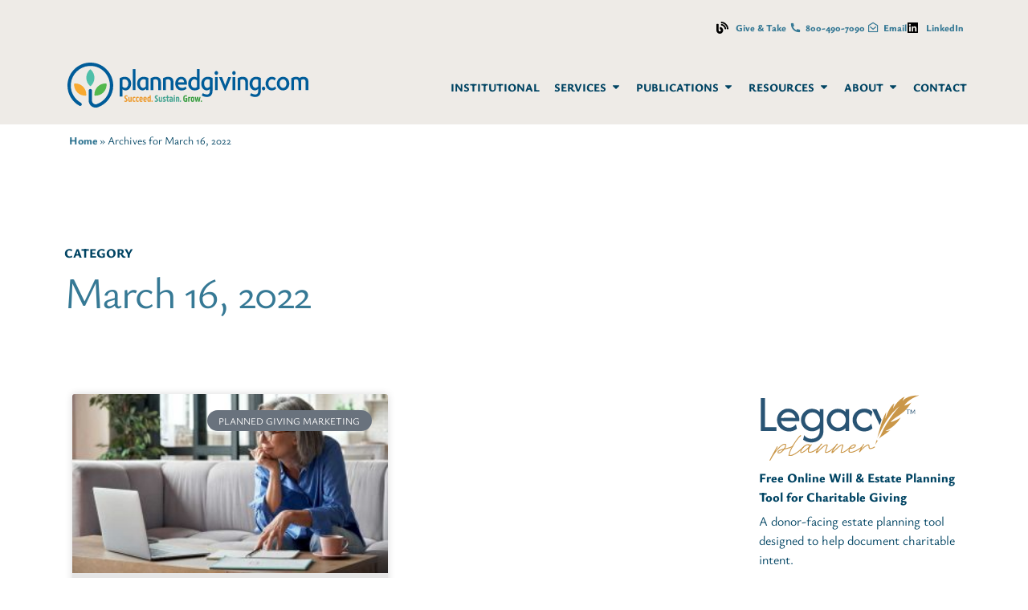

--- FILE ---
content_type: text/css; charset=utf-8
request_url: https://www.plannedgiving.com/wp-content/uploads/elementor/css/post-5.css?ver=1767939202
body_size: 1290
content:
.elementor-kit-5{--e-global-color-primary:#367995;--e-global-color-secondary:#A78B61;--e-global-color-text:#004463;--e-global-color-accent:#C286EE;--e-global-color-f4b6118:#F7F5F1;--e-global-color-28a6d96:#D2CFCB;--e-global-color-8584a46:#FFFFFF;--e-global-color-fa5228f:#265E8F;--e-global-color-91f1624:#6E6767;--e-global-color-7a0c058:#E3DBCE;--e-global-color-cb12b5e:#C2AD6B;--e-global-color-69e2e7e:#000000;--e-global-color-35bddc8:#5987B4;--e-global-color-94164d8:#A74BC8;--e-global-color-9c92ce1:#DBAA61;--e-global-color-afa2f42:#CCC5B9;--e-global-color-77f16af:#FFFF00;--e-global-color-2df9a12:#A1BDC8;--e-global-color-5561b0b:#EEEBE7;--e-global-typography-primary-font-family:"Red Hat Text";--e-global-typography-secondary-font-family:"Bitter";--e-global-typography-text-font-family:"Red Hat Text";--e-global-typography-accent-font-family:"Red Hat Text";--e-global-typography-accent-font-weight:900;color:#004463;font-family:"Ysabeau", Sans-serif;font-weight:400;}.elementor-kit-5 button,.elementor-kit-5 input[type="button"],.elementor-kit-5 input[type="submit"],.elementor-kit-5 .elementor-button{background-color:#B1AC76;color:#FFFFFFFA;}.elementor-kit-5 button:hover,.elementor-kit-5 button:focus,.elementor-kit-5 input[type="button"]:hover,.elementor-kit-5 input[type="button"]:focus,.elementor-kit-5 input[type="submit"]:hover,.elementor-kit-5 input[type="submit"]:focus,.elementor-kit-5 .elementor-button:hover,.elementor-kit-5 .elementor-button:focus{background-color:var( --e-global-color-8584a46 );color:#837F50;}.elementor-kit-5 e-page-transition{background-color:#FFBC7D;}.elementor-kit-5 a{color:var( --e-global-color-primary );font-family:"Ysabeau", Sans-serif;font-weight:800;text-decoration:none;}.elementor-kit-5 a:hover{color:#FF0000;font-family:"Ysabeau", Sans-serif;font-weight:800;}.elementor-kit-5 h1{color:var( --e-global-color-primary );font-family:"Ysabeau", Sans-serif;font-size:3.4rem;font-weight:400;line-height:3.8rem;letter-spacing:-0.1rem;}.elementor-kit-5 h2{color:#004463;font-family:"Ysabeau", Sans-serif;font-size:2.3rem;font-weight:500;line-height:3rem;letter-spacing:-0.06rem;}.elementor-kit-5 h3{color:#004463;font-family:"Ysabeau", Sans-serif;font-size:2rem;font-weight:400;letter-spacing:-0.06rem;}.elementor-kit-5 h4{color:#004463;font-family:"Ysabeau", Sans-serif;font-size:1.5rem;font-weight:500;line-height:1.8rem;letter-spacing:-0.02rem;}.elementor-kit-5 h5{color:#056B92;font-family:"Ysabeau", Sans-serif;font-size:1.125rem;font-weight:500;}.elementor-kit-5 h6{font-family:"Ysabeau", Sans-serif;font-size:18px;font-weight:600;}.elementor-section.elementor-section-boxed > .elementor-container{max-width:1140px;}.e-con{--container-max-width:1140px;}.elementor-widget:not(:last-child){margin-block-end:20px;}.elementor-element{--widgets-spacing:20px 20px;--widgets-spacing-row:20px;--widgets-spacing-column:20px;}{}h1.entry-title{display:var(--page-title-display);}.site-header .site-branding{flex-direction:column;align-items:stretch;}.site-header{padding-inline-end:0px;padding-inline-start:0px;}.site-footer .site-branding{flex-direction:column;align-items:stretch;}@media(max-width:1024px){.elementor-section.elementor-section-boxed > .elementor-container{max-width:1024px;}.e-con{--container-max-width:1024px;}}@media(max-width:767px){.elementor-section.elementor-section-boxed > .elementor-container{max-width:767px;}.e-con{--container-max-width:767px;}}/* Start custom CSS *//* Removes padding from the mega menu container */
.jet-mega-menu.jet-mega-menu--layout-horizontal .jet-mega-menu-mega-container__inner {
    padding: 0 !important;
}

/* Aligns icon list items to start */
.elementor-widget .elementor-icon-list-item, 
.elementor-widget .elementor-icon-list-item a {
    align-items: start;
}

/* Adds consistent margin to unordered and ordered lists */
.elementor ul, .elementor ol {
    margin: 15px 0 !important; /* Combines top and bottom margin */
    padding: 0 0 0 1em; /* Adds consistent left padding */
}

.elementor ul {
    list-style-type: square; /* Top-level bullets are squares */
    list-style-position: outside;
}

/* Styles for nested unordered lists */
.elementor ul ul {
    list-style-type: circle; /* Nested bullets are open circles */
}

/* Adds spacing before headings (except if they're the first child) and after headings */
h1, h2, h3, h4, h5, h6 {
    margin-top: 20px;        /* Spacing before headings */
    margin-bottom: 10px;     /* Spacing after headings */
}

/* Removes spacing before headings that are the first child */
h1:first-child,
h2:first-child,
h3:first-child,
h4:first-child,
h5:first-child,
h6:first-child {
    margin-top: 0;
}

/* Specific rule for headings inside Elementor columns (optional for tighter control) */
.elementor-column h1:first-child,
.elementor-column h2:first-child,
.elementor-column h3:first-child,
.elementor-column h4:first-child,
.elementor-column h5:first-child,
.elementor-column h6:first-child {
    margin-top: 0 !important;
}/* End custom CSS */

--- FILE ---
content_type: text/css; charset=utf-8
request_url: https://www.plannedgiving.com/wp-content/uploads/elementor/css/post-348.css?ver=1767939205
body_size: 2948
content:
.elementor-348 .elementor-element.elementor-element-9a58b48{--display:flex;--flex-direction:column;--container-widget-width:100%;--container-widget-height:initial;--container-widget-flex-grow:0;--container-widget-align-self:initial;--flex-wrap-mobile:wrap;--justify-content:center;--gap:0px 0px;--row-gap:0px;--column-gap:0px;--padding-top:0px;--padding-bottom:0px;--padding-left:0px;--padding-right:0px;}.elementor-348 .elementor-element.elementor-element-9a58b48:not(.elementor-motion-effects-element-type-background), .elementor-348 .elementor-element.elementor-element-9a58b48 > .elementor-motion-effects-container > .elementor-motion-effects-layer{background-color:var( --e-global-color-5561b0b );}.elementor-348 .elementor-element.elementor-element-c75de04 > .elementor-widget-container{margin:0px 0px 0px 0px;padding:0px 0px 0px 0px;}.elementor-348 .elementor-element.elementor-element-c75de04.elementor-element{--align-self:flex-end;}.elementor-348 .elementor-element.elementor-element-c75de04 .elementor-icon-list-items:not(.elementor-inline-items) .elementor-icon-list-item:not(:last-child){padding-block-end:calc(4px/2);}.elementor-348 .elementor-element.elementor-element-c75de04 .elementor-icon-list-items:not(.elementor-inline-items) .elementor-icon-list-item:not(:first-child){margin-block-start:calc(4px/2);}.elementor-348 .elementor-element.elementor-element-c75de04 .elementor-icon-list-items.elementor-inline-items .elementor-icon-list-item{margin-inline:calc(4px/2);}.elementor-348 .elementor-element.elementor-element-c75de04 .elementor-icon-list-items.elementor-inline-items{margin-inline:calc(-4px/2);}.elementor-348 .elementor-element.elementor-element-c75de04 .elementor-icon-list-items.elementor-inline-items .elementor-icon-list-item:after{inset-inline-end:calc(-4px/2);}.elementor-348 .elementor-element.elementor-element-c75de04 .elementor-icon-list-icon i{transition:color 0.3s;}.elementor-348 .elementor-element.elementor-element-c75de04 .elementor-icon-list-icon svg{transition:fill 0.3s;}.elementor-348 .elementor-element.elementor-element-c75de04{--e-icon-list-icon-size:15px;--icon-vertical-align:center;}.elementor-348 .elementor-element.elementor-element-c75de04 .elementor-icon-list-icon{padding-inline-end:0px;}.elementor-348 .elementor-element.elementor-element-c75de04 .elementor-icon-list-item > .elementor-icon-list-text, .elementor-348 .elementor-element.elementor-element-c75de04 .elementor-icon-list-item > a{font-size:12px;font-weight:800;}.elementor-348 .elementor-element.elementor-element-c75de04 .elementor-icon-list-text{transition:color 0.3s;}.elementor-348 .elementor-element.elementor-element-3ee9393{--display:flex;--flex-direction:row;--container-widget-width:calc( ( 1 - var( --container-widget-flex-grow ) ) * 100% );--container-widget-height:100%;--container-widget-flex-grow:1;--container-widget-align-self:stretch;--flex-wrap-mobile:wrap;--align-items:center;--gap:0px 0px;--row-gap:0px;--column-gap:0px;--flex-wrap:wrap;border-style:solid;--border-style:solid;border-width:0px 0px 0px 0px;--border-top-width:0px;--border-right-width:0px;--border-bottom-width:0px;--border-left-width:0px;border-color:var( --e-global-color-7a0c058 );--border-color:var( --e-global-color-7a0c058 );--margin-top:0px;--margin-bottom:0px;--margin-left:0px;--margin-right:0px;--padding-top:0px;--padding-bottom:6px;--padding-left:10px;--padding-right:2px;}.elementor-348 .elementor-element.elementor-element-3ee9393:not(.elementor-motion-effects-element-type-background), .elementor-348 .elementor-element.elementor-element-3ee9393 > .elementor-motion-effects-container > .elementor-motion-effects-layer{background-color:var( --e-global-color-5561b0b );}.elementor-348 .elementor-element.elementor-element-689c7077{--display:flex;--flex-direction:column;--container-widget-width:calc( ( 1 - var( --container-widget-flex-grow ) ) * 100% );--container-widget-height:initial;--container-widget-flex-grow:0;--container-widget-align-self:initial;--flex-wrap-mobile:wrap;--justify-content:center;--align-items:flex-start;--gap:0px 0px;--row-gap:0px;--column-gap:0px;--margin-top:0px;--margin-bottom:0px;--margin-left:0px;--margin-right:0px;--padding-top:0px;--padding-bottom:5px;--padding-left:0px;--padding-right:0px;}.elementor-348 .elementor-element.elementor-element-382be683 > .elementor-widget-container{margin:0px 0px 0px 0px;padding:0px 0px 0px 0px;}.elementor-348 .elementor-element.elementor-element-382be683{text-align:start;}.elementor-348 .elementor-element.elementor-element-382be683 img{width:100%;max-width:100%;}.elementor-348 .elementor-element.elementor-element-56488e2f{--display:flex;--flex-direction:column;--container-widget-width:100%;--container-widget-height:initial;--container-widget-flex-grow:0;--container-widget-align-self:initial;--flex-wrap-mobile:wrap;--justify-content:center;--gap:0px 0px;--row-gap:0px;--column-gap:0px;--padding-top:0px;--padding-bottom:0px;--padding-left:0px;--padding-right:0px;}.elementor-348 .elementor-element.elementor-element-56488e2f.e-con{--align-self:center;}.elementor-348 .elementor-element.elementor-element-9f6cee3{--display:flex;--flex-direction:row;--container-widget-width:initial;--container-widget-height:100%;--container-widget-flex-grow:1;--container-widget-align-self:stretch;--flex-wrap-mobile:wrap;--gap:0px 0px;--row-gap:0px;--column-gap:0px;--flex-wrap:wrap;border-style:solid;--border-style:solid;border-width:1px 0px 1px 0px;--border-top-width:1px;--border-right-width:0px;--border-bottom-width:1px;--border-left-width:0px;border-color:var( --e-global-color-afa2f42 );--border-color:var( --e-global-color-afa2f42 );--margin-top:0px;--margin-bottom:0px;--margin-left:0px;--margin-right:0px;--padding-top:25px;--padding-bottom:10px;--padding-left:15px;--padding-right:0px;}.elementor-348 .elementor-element.elementor-element-9f6cee3:not(.elementor-motion-effects-element-type-background), .elementor-348 .elementor-element.elementor-element-9f6cee3 > .elementor-motion-effects-container > .elementor-motion-effects-layer{background-color:var( --e-global-color-8584a46 );}.elementor-348 .elementor-element.elementor-element-1242f88{--display:flex;--gap:0px 0px;--row-gap:0px;--column-gap:0px;--padding-top:0px;--padding-bottom:0px;--padding-left:0px;--padding-right:0px;}.elementor-348 .elementor-element.elementor-element-02b4a31 .elementor-heading-title{font-weight:900;}.elementor-348 .elementor-element.elementor-element-49a690b{text-align:start;}.elementor-348 .elementor-element.elementor-element-49a690b img{max-width:16%;}.elementor-348 .elementor-element.elementor-element-b241b9f{--display:flex;--padding-top:0px;--padding-bottom:0px;--padding-left:0px;--padding-right:0px;}.elementor-348 .elementor-element.elementor-element-811b28f .elementor-icon-list-item:hover .elementor-icon-list-icon i{color:var( --e-global-color-accent );}.elementor-348 .elementor-element.elementor-element-811b28f .elementor-icon-list-item:hover .elementor-icon-list-icon svg{fill:var( --e-global-color-accent );}.elementor-348 .elementor-element.elementor-element-811b28f .elementor-icon-list-icon i{transition:color 0.3s;}.elementor-348 .elementor-element.elementor-element-811b28f .elementor-icon-list-icon svg{transition:fill 0.3s;}.elementor-348 .elementor-element.elementor-element-811b28f{--e-icon-list-icon-size:27px;--icon-vertical-offset:0px;}.elementor-348 .elementor-element.elementor-element-811b28f .elementor-icon-list-item > .elementor-icon-list-text, .elementor-348 .elementor-element.elementor-element-811b28f .elementor-icon-list-item > a{font-weight:700;}.elementor-348 .elementor-element.elementor-element-811b28f .elementor-icon-list-text{color:var( --e-global-color-text );transition:color 0.3s;}.elementor-348 .elementor-element.elementor-element-811b28f .elementor-icon-list-item:hover .elementor-icon-list-text{color:var( --e-global-color-accent );}.elementor-348 .elementor-element.elementor-element-65c45ca{--display:flex;--gap:0px 0px;--row-gap:0px;--column-gap:0px;--padding-top:0px;--padding-bottom:0px;--padding-left:0px;--padding-right:0px;}.elementor-348 .elementor-element.elementor-element-0b60340{--display:flex;--gap:0px 0px;--row-gap:0px;--column-gap:0px;--padding-top:0px;--padding-bottom:0px;--padding-left:0px;--padding-right:0px;}.elementor-348 .elementor-element.elementor-element-879c8c0 .elementor-heading-title{font-weight:900;}.elementor-348 .elementor-element.elementor-element-059b0d1 .elementor-icon-list-item:hover .elementor-icon-list-icon i{color:var( --e-global-color-accent );}.elementor-348 .elementor-element.elementor-element-059b0d1 .elementor-icon-list-item:hover .elementor-icon-list-icon svg{fill:var( --e-global-color-accent );}.elementor-348 .elementor-element.elementor-element-059b0d1 .elementor-icon-list-icon i{transition:color 0.3s;}.elementor-348 .elementor-element.elementor-element-059b0d1 .elementor-icon-list-icon svg{transition:fill 0.3s;}.elementor-348 .elementor-element.elementor-element-059b0d1{--e-icon-list-icon-size:27px;--icon-vertical-offset:0px;}.elementor-348 .elementor-element.elementor-element-059b0d1 .elementor-icon-list-item > .elementor-icon-list-text, .elementor-348 .elementor-element.elementor-element-059b0d1 .elementor-icon-list-item > a{font-weight:700;}.elementor-348 .elementor-element.elementor-element-059b0d1 .elementor-icon-list-text{color:var( --e-global-color-text );transition:color 0.3s;}.elementor-348 .elementor-element.elementor-element-059b0d1 .elementor-icon-list-item:hover .elementor-icon-list-text{color:var( --e-global-color-accent );}.elementor-348 .elementor-element.elementor-element-0c8fc71 .elementor-image-box-wrapper{text-align:start;}.elementor-348 .elementor-element.elementor-element-0c8fc71.elementor-position-right .elementor-image-box-img{margin-left:0px;}.elementor-348 .elementor-element.elementor-element-0c8fc71.elementor-position-left .elementor-image-box-img{margin-right:0px;}.elementor-348 .elementor-element.elementor-element-0c8fc71.elementor-position-top .elementor-image-box-img{margin-bottom:0px;}.elementor-348 .elementor-element.elementor-element-0c8fc71 .elementor-image-box-title{margin-bottom:0px;font-weight:900;}.elementor-348 .elementor-element.elementor-element-0c8fc71 .elementor-image-box-wrapper .elementor-image-box-img{width:56%;}.elementor-348 .elementor-element.elementor-element-0c8fc71 .elementor-image-box-img img{transition-duration:0.3s;}.elementor-348 .elementor-element.elementor-element-c8f9a38 > .elementor-widget-container{margin:0px 0px 11px 0px;}.elementor-348 .elementor-element.elementor-element-c8f9a38 .elementor-heading-title{font-weight:900;}.elementor-348 .elementor-element.elementor-element-1a3a65ec{--display:flex;--flex-direction:row;--container-widget-width:initial;--container-widget-height:100%;--container-widget-flex-grow:1;--container-widget-align-self:stretch;--flex-wrap-mobile:wrap;--gap:0px 0px;--row-gap:0px;--column-gap:0px;--flex-wrap:wrap;border-style:solid;--border-style:solid;border-width:1px 0px 1px 0px;--border-top-width:1px;--border-right-width:0px;--border-bottom-width:1px;--border-left-width:0px;border-color:var( --e-global-color-afa2f42 );--border-color:var( --e-global-color-afa2f42 );--margin-top:0px;--margin-bottom:0px;--margin-left:0px;--margin-right:0px;--padding-top:25px;--padding-bottom:10px;--padding-left:15px;--padding-right:0px;}.elementor-348 .elementor-element.elementor-element-1a3a65ec:not(.elementor-motion-effects-element-type-background), .elementor-348 .elementor-element.elementor-element-1a3a65ec > .elementor-motion-effects-container > .elementor-motion-effects-layer{background-color:var( --e-global-color-8584a46 );}.elementor-348 .elementor-element.elementor-element-4b96543c{--display:flex;--gap:0px 0px;--row-gap:0px;--column-gap:0px;--padding-top:0px;--padding-bottom:0px;--padding-left:0px;--padding-right:0px;}.elementor-348 .elementor-element.elementor-element-67ab56de .elementor-heading-title{font-weight:900;}.elementor-348 .elementor-element.elementor-element-3311b3e5 > .elementor-widget-container{padding:0px 0px 0px 0px;}.elementor-348 .elementor-element.elementor-element-3311b3e5 .elementor-icon-list-item:hover .elementor-icon-list-icon i{color:var( --e-global-color-accent );}.elementor-348 .elementor-element.elementor-element-3311b3e5 .elementor-icon-list-item:hover .elementor-icon-list-icon svg{fill:var( --e-global-color-accent );}.elementor-348 .elementor-element.elementor-element-3311b3e5 .elementor-icon-list-icon i{transition:color 0.3s;}.elementor-348 .elementor-element.elementor-element-3311b3e5 .elementor-icon-list-icon svg{transition:fill 0.3s;}.elementor-348 .elementor-element.elementor-element-3311b3e5{--e-icon-list-icon-size:27px;--icon-vertical-offset:0px;}.elementor-348 .elementor-element.elementor-element-3311b3e5 .elementor-icon-list-item > .elementor-icon-list-text, .elementor-348 .elementor-element.elementor-element-3311b3e5 .elementor-icon-list-item > a{font-weight:700;}.elementor-348 .elementor-element.elementor-element-3311b3e5 .elementor-icon-list-text{color:var( --e-global-color-text );transition:color 0.3s;}.elementor-348 .elementor-element.elementor-element-3311b3e5 .elementor-icon-list-item:hover .elementor-icon-list-text{color:var( --e-global-color-accent );}.elementor-348 .elementor-element.elementor-element-e7d3935{--display:flex;--gap:0px 0px;--row-gap:0px;--column-gap:0px;--padding-top:0px;--padding-bottom:0px;--padding-left:0px;--padding-right:0px;}.elementor-348 .elementor-element.elementor-element-84085f3 .elementor-heading-title{font-weight:900;}.elementor-348 .elementor-element.elementor-element-a9cc379 > .elementor-widget-container{padding:0px 0px 0px 0px;}.elementor-348 .elementor-element.elementor-element-a9cc379 .elementor-icon-list-item:hover .elementor-icon-list-icon i{color:var( --e-global-color-accent );}.elementor-348 .elementor-element.elementor-element-a9cc379 .elementor-icon-list-item:hover .elementor-icon-list-icon svg{fill:var( --e-global-color-accent );}.elementor-348 .elementor-element.elementor-element-a9cc379 .elementor-icon-list-icon i{transition:color 0.3s;}.elementor-348 .elementor-element.elementor-element-a9cc379 .elementor-icon-list-icon svg{transition:fill 0.3s;}.elementor-348 .elementor-element.elementor-element-a9cc379{--e-icon-list-icon-size:27px;--icon-vertical-offset:0px;}.elementor-348 .elementor-element.elementor-element-a9cc379 .elementor-icon-list-item > .elementor-icon-list-text, .elementor-348 .elementor-element.elementor-element-a9cc379 .elementor-icon-list-item > a{font-weight:700;}.elementor-348 .elementor-element.elementor-element-a9cc379 .elementor-icon-list-text{color:var( --e-global-color-text );transition:color 0.3s;}.elementor-348 .elementor-element.elementor-element-a9cc379 .elementor-icon-list-item:hover .elementor-icon-list-text{color:var( --e-global-color-accent );}.elementor-348 .elementor-element.elementor-element-b4c2343{--display:flex;--gap:0px 0px;--row-gap:0px;--column-gap:0px;--padding-top:0px;--padding-bottom:0px;--padding-left:0px;--padding-right:0px;}.elementor-348 .elementor-element.elementor-element-1278869a .elementor-image-box-wrapper{text-align:start;}.elementor-348 .elementor-element.elementor-element-1278869a.elementor-position-right .elementor-image-box-img{margin-left:0px;}.elementor-348 .elementor-element.elementor-element-1278869a.elementor-position-left .elementor-image-box-img{margin-right:0px;}.elementor-348 .elementor-element.elementor-element-1278869a.elementor-position-top .elementor-image-box-img{margin-bottom:0px;}.elementor-348 .elementor-element.elementor-element-1278869a .elementor-image-box-title{margin-bottom:0px;font-weight:700;}.elementor-348 .elementor-element.elementor-element-1278869a .elementor-image-box-wrapper .elementor-image-box-img{width:37%;}.elementor-348 .elementor-element.elementor-element-1278869a .elementor-image-box-img img{transition-duration:0.3s;}.elementor-348 .elementor-element.elementor-element-e4b07a6{--divider-border-style:solid;--divider-color:#000;--divider-border-width:1px;}.elementor-348 .elementor-element.elementor-element-e4b07a6 .elementor-divider-separator{width:100%;}.elementor-348 .elementor-element.elementor-element-e4b07a6 .elementor-divider{padding-block-start:15px;padding-block-end:15px;}.elementor-348 .elementor-element.elementor-element-ff94e34 .elementor-heading-title{font-weight:900;}.elementor-348 .elementor-element.elementor-element-69786e10{--display:flex;--flex-direction:row;--container-widget-width:initial;--container-widget-height:100%;--container-widget-flex-grow:1;--container-widget-align-self:stretch;--flex-wrap-mobile:wrap;--gap:0px 0px;--row-gap:0px;--column-gap:0px;--overlay-opacity:0.5;border-style:solid;--border-style:solid;border-width:1px 0px 1px 0px;--border-top-width:1px;--border-right-width:0px;--border-bottom-width:1px;--border-left-width:0px;border-color:var( --e-global-color-afa2f42 );--border-color:var( --e-global-color-afa2f42 );--padding-top:30px;--padding-bottom:30px;--padding-left:0px;--padding-right:0px;}.elementor-348 .elementor-element.elementor-element-69786e10:not(.elementor-motion-effects-element-type-background), .elementor-348 .elementor-element.elementor-element-69786e10 > .elementor-motion-effects-container > .elementor-motion-effects-layer{background-color:var( --e-global-color-8584a46 );}.elementor-348 .elementor-element.elementor-element-69786e10::before, .elementor-348 .elementor-element.elementor-element-69786e10 > .elementor-background-video-container::before, .elementor-348 .elementor-element.elementor-element-69786e10 > .e-con-inner > .elementor-background-video-container::before, .elementor-348 .elementor-element.elementor-element-69786e10 > .elementor-background-slideshow::before, .elementor-348 .elementor-element.elementor-element-69786e10 > .e-con-inner > .elementor-background-slideshow::before, .elementor-348 .elementor-element.elementor-element-69786e10 > .elementor-motion-effects-container > .elementor-motion-effects-layer::before{--background-overlay:'';}.elementor-348 .elementor-element.elementor-element-364eda27{--display:flex;--flex-direction:column;--container-widget-width:100%;--container-widget-height:initial;--container-widget-flex-grow:0;--container-widget-align-self:initial;--flex-wrap-mobile:wrap;--gap:5px 5px;--row-gap:5px;--column-gap:5px;--padding-top:0px;--padding-bottom:0px;--padding-left:0px;--padding-right:0px;}.elementor-348 .elementor-element.elementor-element-1acd101b > .elementor-widget-container{padding:0px 0px 0px 0px;}.elementor-348 .elementor-element.elementor-element-1acd101b.elementor-position-right .elementor-image-box-img{margin-left:10px;}.elementor-348 .elementor-element.elementor-element-1acd101b.elementor-position-left .elementor-image-box-img{margin-right:10px;}.elementor-348 .elementor-element.elementor-element-1acd101b.elementor-position-top .elementor-image-box-img{margin-bottom:10px;}.elementor-348 .elementor-element.elementor-element-1acd101b .elementor-image-box-wrapper .elementor-image-box-img{width:59%;}.elementor-348 .elementor-element.elementor-element-1acd101b .elementor-image-box-img img{transition-duration:0.3s;}.elementor-348 .elementor-element.elementor-element-1acd101b .elementor-image-box-title{font-weight:700;}.elementor-348 .elementor-element.elementor-element-175be84{--display:flex;--flex-direction:column;--container-widget-width:100%;--container-widget-height:initial;--container-widget-flex-grow:0;--container-widget-align-self:initial;--flex-wrap-mobile:wrap;--gap:5px 5px;--row-gap:5px;--column-gap:5px;--padding-top:0px;--padding-bottom:0px;--padding-left:0px;--padding-right:0px;}.elementor-348 .elementor-element.elementor-element-4d6b6794 > .elementor-widget-container{padding:0px 0px 0px 0px;}.elementor-348 .elementor-element.elementor-element-4d6b6794.elementor-position-right .elementor-image-box-img{margin-left:10px;}.elementor-348 .elementor-element.elementor-element-4d6b6794.elementor-position-left .elementor-image-box-img{margin-right:10px;}.elementor-348 .elementor-element.elementor-element-4d6b6794.elementor-position-top .elementor-image-box-img{margin-bottom:10px;}.elementor-348 .elementor-element.elementor-element-4d6b6794 .elementor-image-box-wrapper .elementor-image-box-img{width:30%;}.elementor-348 .elementor-element.elementor-element-4d6b6794 .elementor-image-box-img img{transition-duration:0.3s;}.elementor-348 .elementor-element.elementor-element-4d6b6794 .elementor-image-box-title{font-weight:700;}.elementor-348 .elementor-element.elementor-element-468d2871{--display:flex;--flex-direction:column;--container-widget-width:100%;--container-widget-height:initial;--container-widget-flex-grow:0;--container-widget-align-self:initial;--flex-wrap-mobile:wrap;--margin-top:0px;--margin-bottom:0px;--margin-left:8px;--margin-right:0px;--padding-top:0px;--padding-bottom:0px;--padding-left:0px;--padding-right:5px;}.elementor-348 .elementor-element.elementor-element-5851d468.elementor-position-right .elementor-image-box-img{margin-left:10px;}.elementor-348 .elementor-element.elementor-element-5851d468.elementor-position-left .elementor-image-box-img{margin-right:10px;}.elementor-348 .elementor-element.elementor-element-5851d468.elementor-position-top .elementor-image-box-img{margin-bottom:10px;}.elementor-348 .elementor-element.elementor-element-5851d468 .elementor-image-box-wrapper .elementor-image-box-img{width:52%;}.elementor-348 .elementor-element.elementor-element-5851d468 .elementor-image-box-img img{border-style:none;transition-duration:0.3s;}.elementor-348 .elementor-element.elementor-element-5851d468 .elementor-image-box-title{font-weight:700;}.elementor-348 .elementor-element.elementor-element-53aece2d{--display:flex;--flex-direction:column;--container-widget-width:100%;--container-widget-height:initial;--container-widget-flex-grow:0;--container-widget-align-self:initial;--flex-wrap-mobile:wrap;--gap:60px 60px;--row-gap:60px;--column-gap:60px;--padding-top:0px;--padding-bottom:0px;--padding-left:0px;--padding-right:0px;}.elementor-348 .elementor-element.elementor-element-77dda77c.elementor-position-right .elementor-image-box-img{margin-left:10px;}.elementor-348 .elementor-element.elementor-element-77dda77c.elementor-position-left .elementor-image-box-img{margin-right:10px;}.elementor-348 .elementor-element.elementor-element-77dda77c.elementor-position-top .elementor-image-box-img{margin-bottom:10px;}.elementor-348 .elementor-element.elementor-element-77dda77c .elementor-image-box-wrapper .elementor-image-box-img{width:58%;}.elementor-348 .elementor-element.elementor-element-77dda77c .elementor-image-box-img img{transition-duration:0.3s;}.elementor-348 .elementor-element.elementor-element-77dda77c .elementor-image-box-title{font-weight:700;}.elementor-348 .elementor-element.elementor-element-2939bf43{--display:flex;--flex-direction:row;--container-widget-width:calc( ( 1 - var( --container-widget-flex-grow ) ) * 100% );--container-widget-height:100%;--container-widget-flex-grow:1;--container-widget-align-self:stretch;--flex-wrap-mobile:wrap;--align-items:flex-start;--gap:0px 0px;--row-gap:0px;--column-gap:0px;border-style:solid;--border-style:solid;border-width:1px 0px 1px 0px;--border-top-width:1px;--border-right-width:0px;--border-bottom-width:1px;--border-left-width:0px;--padding-top:30px;--padding-bottom:20px;--padding-left:0px;--padding-right:0px;}.elementor-348 .elementor-element.elementor-element-2939bf43:not(.elementor-motion-effects-element-type-background), .elementor-348 .elementor-element.elementor-element-2939bf43 > .elementor-motion-effects-container > .elementor-motion-effects-layer{background-color:var( --e-global-color-8584a46 );}.elementor-348 .elementor-element.elementor-element-986ed08{--display:flex;--flex-direction:column;--container-widget-width:100%;--container-widget-height:initial;--container-widget-flex-grow:0;--container-widget-align-self:initial;--flex-wrap-mobile:wrap;--gap:0px 0px;--row-gap:0px;--column-gap:0px;--padding-top:0px;--padding-bottom:0px;--padding-left:0px;--padding-right:0px;}.elementor-348 .elementor-element.elementor-element-5fb6ecea > .elementor-widget-container{margin:0px 0px 0px 0px;}.elementor-348 .elementor-element.elementor-element-5fb6ecea .elementor-icon-list-icon i{color:var( --e-global-color-primary );transition:color 0.3s;}.elementor-348 .elementor-element.elementor-element-5fb6ecea .elementor-icon-list-icon svg{fill:var( --e-global-color-primary );transition:fill 0.3s;}.elementor-348 .elementor-element.elementor-element-5fb6ecea .elementor-icon-list-item:hover .elementor-icon-list-icon i{color:var( --e-global-color-accent );}.elementor-348 .elementor-element.elementor-element-5fb6ecea .elementor-icon-list-item:hover .elementor-icon-list-icon svg{fill:var( --e-global-color-accent );}.elementor-348 .elementor-element.elementor-element-5fb6ecea{--e-icon-list-icon-size:27px;--icon-vertical-offset:0px;}.elementor-348 .elementor-element.elementor-element-5fb6ecea .elementor-icon-list-item > .elementor-icon-list-text, .elementor-348 .elementor-element.elementor-element-5fb6ecea .elementor-icon-list-item > a{font-weight:700;}.elementor-348 .elementor-element.elementor-element-5fb6ecea .elementor-icon-list-text{color:var( --e-global-color-text );transition:color 0.3s;}.elementor-348 .elementor-element.elementor-element-5fb6ecea .elementor-icon-list-item:hover .elementor-icon-list-text{color:var( --e-global-color-accent );}.elementor-348 .elementor-element.elementor-element-26d7387e > .elementor-widget-container{margin:0px 0px 0px 0px;}.elementor-348 .elementor-element.elementor-element-26d7387e .elementor-icon-list-icon i{color:var( --e-global-color-primary );transition:color 0.3s;}.elementor-348 .elementor-element.elementor-element-26d7387e .elementor-icon-list-icon svg{fill:var( --e-global-color-primary );transition:fill 0.3s;}.elementor-348 .elementor-element.elementor-element-26d7387e .elementor-icon-list-item:hover .elementor-icon-list-icon i{color:var( --e-global-color-accent );}.elementor-348 .elementor-element.elementor-element-26d7387e .elementor-icon-list-item:hover .elementor-icon-list-icon svg{fill:var( --e-global-color-accent );}.elementor-348 .elementor-element.elementor-element-26d7387e{--e-icon-list-icon-size:27px;--icon-vertical-offset:0px;}.elementor-348 .elementor-element.elementor-element-26d7387e .elementor-icon-list-item > .elementor-icon-list-text, .elementor-348 .elementor-element.elementor-element-26d7387e .elementor-icon-list-item > a{font-weight:700;}.elementor-348 .elementor-element.elementor-element-26d7387e .elementor-icon-list-text{color:var( --e-global-color-text );transition:color 0.3s;}.elementor-348 .elementor-element.elementor-element-26d7387e .elementor-icon-list-item:hover .elementor-icon-list-text{color:var( --e-global-color-accent );}.elementor-348 .elementor-element.elementor-element-27c27ff0{--display:flex;--gap:0px 0px;--row-gap:0px;--column-gap:0px;--padding-top:0px;--padding-bottom:0px;--padding-left:0px;--padding-right:0px;}.elementor-348 .elementor-element.elementor-element-6b2f6176.elementor-position-right .elementor-image-box-img{margin-left:10px;}.elementor-348 .elementor-element.elementor-element-6b2f6176.elementor-position-left .elementor-image-box-img{margin-right:10px;}.elementor-348 .elementor-element.elementor-element-6b2f6176.elementor-position-top .elementor-image-box-img{margin-bottom:10px;}.elementor-348 .elementor-element.elementor-element-6b2f6176 .elementor-image-box-wrapper .elementor-image-box-img{width:60%;}.elementor-348 .elementor-element.elementor-element-6b2f6176 .elementor-image-box-img img{transition-duration:0.3s;}.elementor-348 .elementor-element.elementor-element-6b2f6176 .elementor-image-box-title{font-weight:800;}.elementor-348 .elementor-element.elementor-element-87d67e4 .elementor-heading-title{font-weight:800;}.elementor-348 .elementor-element.elementor-element-50381d6 > .elementor-widget-container{margin:0px 0px 0px 0px;}.elementor-348 .elementor-element.elementor-element-50381d6 .elementor-icon-list-icon i{color:var( --e-global-color-primary );transition:color 0.3s;}.elementor-348 .elementor-element.elementor-element-50381d6 .elementor-icon-list-icon svg{fill:var( --e-global-color-primary );transition:fill 0.3s;}.elementor-348 .elementor-element.elementor-element-50381d6 .elementor-icon-list-item:hover .elementor-icon-list-icon i{color:var( --e-global-color-accent );}.elementor-348 .elementor-element.elementor-element-50381d6 .elementor-icon-list-item:hover .elementor-icon-list-icon svg{fill:var( --e-global-color-accent );}.elementor-348 .elementor-element.elementor-element-50381d6{--e-icon-list-icon-size:27px;--icon-vertical-offset:0px;}.elementor-348 .elementor-element.elementor-element-50381d6 .elementor-icon-list-item > .elementor-icon-list-text, .elementor-348 .elementor-element.elementor-element-50381d6 .elementor-icon-list-item > a{font-weight:700;}.elementor-348 .elementor-element.elementor-element-50381d6 .elementor-icon-list-text{color:var( --e-global-color-text );transition:color 0.3s;}.elementor-348 .elementor-element.elementor-element-50381d6 .elementor-icon-list-item:hover .elementor-icon-list-text{color:var( --e-global-color-accent );}.elementor-348 .elementor-element.elementor-element-bea6403{--display:flex;--flex-direction:row;--container-widget-width:calc( ( 1 - var( --container-widget-flex-grow ) ) * 100% );--container-widget-height:100%;--container-widget-flex-grow:1;--container-widget-align-self:stretch;--flex-wrap-mobile:wrap;--align-items:flex-start;--gap:0px 0px;--row-gap:0px;--column-gap:0px;border-style:solid;--border-style:solid;border-width:1px 0px 1px 0px;--border-top-width:1px;--border-right-width:0px;--border-bottom-width:1px;--border-left-width:0px;--padding-top:30px;--padding-bottom:20px;--padding-left:0px;--padding-right:0px;}.elementor-348 .elementor-element.elementor-element-bea6403:not(.elementor-motion-effects-element-type-background), .elementor-348 .elementor-element.elementor-element-bea6403 > .elementor-motion-effects-container > .elementor-motion-effects-layer{background-color:var( --e-global-color-8584a46 );}.elementor-348 .elementor-element.elementor-element-0e32f77{--display:flex;--flex-direction:column;--container-widget-width:100%;--container-widget-height:initial;--container-widget-flex-grow:0;--container-widget-align-self:initial;--flex-wrap-mobile:wrap;--padding-top:0px;--padding-bottom:0px;--padding-left:0px;--padding-right:0px;}.elementor-348 .elementor-element.elementor-element-c90b26f .elementor-heading-title{font-weight:800;}.elementor-348 .elementor-element.elementor-element-2590e7c > .elementor-widget-container{margin:0px 0px 0px 0px;}.elementor-348 .elementor-element.elementor-element-2590e7c .elementor-icon-list-icon i{color:var( --e-global-color-primary );transition:color 0.3s;}.elementor-348 .elementor-element.elementor-element-2590e7c .elementor-icon-list-icon svg{fill:var( --e-global-color-primary );transition:fill 0.3s;}.elementor-348 .elementor-element.elementor-element-2590e7c .elementor-icon-list-item:hover .elementor-icon-list-icon i{color:var( --e-global-color-accent );}.elementor-348 .elementor-element.elementor-element-2590e7c .elementor-icon-list-item:hover .elementor-icon-list-icon svg{fill:var( --e-global-color-accent );}.elementor-348 .elementor-element.elementor-element-2590e7c{--e-icon-list-icon-size:27px;--icon-vertical-offset:0px;}.elementor-348 .elementor-element.elementor-element-2590e7c .elementor-icon-list-item > .elementor-icon-list-text, .elementor-348 .elementor-element.elementor-element-2590e7c .elementor-icon-list-item > a{font-weight:700;}.elementor-348 .elementor-element.elementor-element-2590e7c .elementor-icon-list-text{color:var( --e-global-color-text );transition:color 0.3s;}.elementor-348 .elementor-element.elementor-element-2590e7c .elementor-icon-list-item:hover .elementor-icon-list-text{color:var( --e-global-color-accent );}.elementor-348 .elementor-element.elementor-element-a8fdfd2{--display:flex;--padding-top:0px;--padding-bottom:0px;--padding-left:0px;--padding-right:0px;}.elementor-348 .elementor-element.elementor-element-5ea4f17.elementor-position-right .elementor-image-box-img{margin-left:10px;}.elementor-348 .elementor-element.elementor-element-5ea4f17.elementor-position-left .elementor-image-box-img{margin-right:10px;}.elementor-348 .elementor-element.elementor-element-5ea4f17.elementor-position-top .elementor-image-box-img{margin-bottom:10px;}.elementor-348 .elementor-element.elementor-element-5ea4f17 .elementor-image-box-wrapper .elementor-image-box-img{width:60%;}.elementor-348 .elementor-element.elementor-element-5ea4f17 .elementor-image-box-img img{transition-duration:0.3s;}.elementor-348 .elementor-element.elementor-element-5ea4f17 .elementor-image-box-title{font-weight:800;}.elementor-348 .elementor-element.elementor-element-a8f4754{--display:flex;}.elementor-348 .elementor-element.elementor-element-59de757b{--n-menu-dropdown-content-max-width:initial;--n-menu-heading-justify-content:flex-end;--n-menu-title-flex-grow:initial;--n-menu-title-justify-content:initial;--n-menu-title-justify-content-mobile:flex-end;--n-menu-heading-wrap:wrap;--n-menu-heading-overflow-x:initial;--n-menu-title-distance-from-content:8px;--n-menu-open-animation-duration:500ms;--n-menu-toggle-icon-wrapper-animation-duration:500ms;--n-menu-title-space-between:0px;--n-menu-title-font-size:14px;--n-menu-title-color-normal:var( --e-global-color-text );--n-menu-title-transition:300ms;--n-menu-title-padding:0px 0px 0px 18px;--n-menu-icon-size:16px;--n-menu-toggle-icon-size:20px;--n-menu-toggle-icon-hover-duration:500ms;--n-menu-toggle-icon-distance-from-dropdown:0px;}.elementor-348 .elementor-element.elementor-element-59de757b > .elementor-widget-container > .e-n-menu[data-layout='dropdown'] > .e-n-menu-wrapper > .e-n-menu-heading > .e-n-menu-item > .e-n-menu-title:not( .e-current ){background:#E7D4F5;}.elementor-348 .elementor-element.elementor-element-59de757b > .elementor-widget-container{margin:0px 0px 0px 0px;padding:0px 0px 0px 0px;}.elementor-348 .elementor-element.elementor-element-59de757b > .elementor-widget-container > .e-n-menu > .e-n-menu-wrapper > .e-n-menu-heading > .e-n-menu-item > .e-n-menu-title, .elementor-348 .elementor-element.elementor-element-59de757b > .elementor-widget-container > .e-n-menu > .e-n-menu-wrapper > .e-n-menu-heading > .e-n-menu-item > .e-n-menu-title > .e-n-menu-title-container, .elementor-348 .elementor-element.elementor-element-59de757b > .elementor-widget-container > .e-n-menu > .e-n-menu-wrapper > .e-n-menu-heading > .e-n-menu-item > .e-n-menu-title > .e-n-menu-title-container > span{font-weight:800;}.elementor-348 .elementor-element.elementor-element-59de757b {--n-menu-title-color-hover:var( --e-global-color-accent );--n-menu-title-color-active:#009E73;}.elementor-348 .elementor-element.elementor-element-ebbd4c4{--display:flex;--min-height:0px;--flex-direction:row;--container-widget-width:calc( ( 1 - var( --container-widget-flex-grow ) ) * 100% );--container-widget-height:100%;--container-widget-flex-grow:1;--container-widget-align-self:stretch;--flex-wrap-mobile:wrap;--align-items:center;--gap:0px 0px;--row-gap:0px;--column-gap:0px;--flex-wrap:wrap;border-style:solid;--border-style:solid;border-width:0px 0px 0px 0px;--border-top-width:0px;--border-right-width:0px;--border-bottom-width:0px;--border-left-width:0px;--margin-top:0px;--margin-bottom:0px;--margin-left:0px;--margin-right:0px;--padding-top:0px;--padding-bottom:8px;--padding-left:10px;--padding-right:2px;}.elementor-348 .elementor-element.elementor-element-ebbd4c4:not(.elementor-motion-effects-element-type-background), .elementor-348 .elementor-element.elementor-element-ebbd4c4 > .elementor-motion-effects-container > .elementor-motion-effects-layer{background-color:var( --e-global-color-8584a46 );}.elementor-348 .elementor-element.elementor-element-5b3cb60 > .elementor-widget-container{margin:0px 0px 0px 2px;}.elementor-theme-builder-content-area{height:400px;}.elementor-location-header:before, .elementor-location-footer:before{content:"";display:table;clear:both;}@media(max-width:1024px){.elementor-348 .elementor-element.elementor-element-c75de04 .elementor-icon-list-items:not(.elementor-inline-items) .elementor-icon-list-item:not(:last-child){padding-block-end:calc(5px/2);}.elementor-348 .elementor-element.elementor-element-c75de04 .elementor-icon-list-items:not(.elementor-inline-items) .elementor-icon-list-item:not(:first-child){margin-block-start:calc(5px/2);}.elementor-348 .elementor-element.elementor-element-c75de04 .elementor-icon-list-items.elementor-inline-items .elementor-icon-list-item{margin-inline:calc(5px/2);}.elementor-348 .elementor-element.elementor-element-c75de04 .elementor-icon-list-items.elementor-inline-items{margin-inline:calc(-5px/2);}.elementor-348 .elementor-element.elementor-element-c75de04 .elementor-icon-list-items.elementor-inline-items .elementor-icon-list-item:after{inset-inline-end:calc(-5px/2);}.elementor-348 .elementor-element.elementor-element-56488e2f{--align-items:flex-end;--container-widget-width:calc( ( 1 - var( --container-widget-flex-grow ) ) * 100% );}}@media(max-width:767px){.elementor-348 .elementor-element.elementor-element-9a58b48{--padding-top:5px;--padding-bottom:5px;--padding-left:5px;--padding-right:5px;}.elementor-348 .elementor-element.elementor-element-689c7077{--width:50%;}.elementor-348 .elementor-element.elementor-element-56488e2f{--width:50%;}.elementor-348 .elementor-element.elementor-element-0c8fc71 .elementor-image-box-img{margin-bottom:0px;}.elementor-348 .elementor-element.elementor-element-1278869a .elementor-image-box-img{margin-bottom:0px;}.elementor-348 .elementor-element.elementor-element-1acd101b .elementor-image-box-img{margin-bottom:10px;}.elementor-348 .elementor-element.elementor-element-4d6b6794 .elementor-image-box-img{margin-bottom:10px;}.elementor-348 .elementor-element.elementor-element-5851d468 .elementor-image-box-img{margin-bottom:10px;}.elementor-348 .elementor-element.elementor-element-77dda77c .elementor-image-box-img{margin-bottom:10px;}.elementor-348 .elementor-element.elementor-element-6b2f6176 .elementor-image-box-img{margin-bottom:10px;}.elementor-348 .elementor-element.elementor-element-5ea4f17 .elementor-image-box-img{margin-bottom:10px;}}@media(min-width:768px){.elementor-348 .elementor-element.elementor-element-689c7077{--width:30%;}.elementor-348 .elementor-element.elementor-element-56488e2f{--width:70%;}.elementor-348 .elementor-element.elementor-element-1242f88{--width:50%;}.elementor-348 .elementor-element.elementor-element-65c45ca{--width:50%;}.elementor-348 .elementor-element.elementor-element-4b96543c{--width:30%;}.elementor-348 .elementor-element.elementor-element-e7d3935{--width:30%;}.elementor-348 .elementor-element.elementor-element-b4c2343{--width:30%;}.elementor-348 .elementor-element.elementor-element-364eda27{--width:25%;}.elementor-348 .elementor-element.elementor-element-175be84{--width:25%;}.elementor-348 .elementor-element.elementor-element-468d2871{--width:25%;}.elementor-348 .elementor-element.elementor-element-53aece2d{--width:25%;}.elementor-348 .elementor-element.elementor-element-986ed08{--width:41%;}.elementor-348 .elementor-element.elementor-element-27c27ff0{--width:59%;}.elementor-348 .elementor-element.elementor-element-0e32f77{--width:55%;}.elementor-348 .elementor-element.elementor-element-a8fdfd2{--width:59%;}}@media(max-width:1024px) and (min-width:768px){.elementor-348 .elementor-element.elementor-element-689c7077{--width:50%;}.elementor-348 .elementor-element.elementor-element-56488e2f{--width:50%;}}

--- FILE ---
content_type: text/css; charset=utf-8
request_url: https://www.plannedgiving.com/wp-content/uploads/elementor/css/post-14.css?ver=1767939205
body_size: 1800
content:
.elementor-14 .elementor-element.elementor-element-3df202e{--display:flex;--flex-direction:row;--container-widget-width:initial;--container-widget-height:100%;--container-widget-flex-grow:1;--container-widget-align-self:stretch;--flex-wrap-mobile:wrap;--gap:20px 20px;--row-gap:20px;--column-gap:20px;--flex-wrap:wrap;--margin-top:0px;--margin-bottom:0px;--margin-left:0px;--margin-right:0px;--padding-top:030px;--padding-bottom:060px;--padding-left:0px;--padding-right:0px;}.elementor-14 .elementor-element.elementor-element-3df202e:not(.elementor-motion-effects-element-type-background), .elementor-14 .elementor-element.elementor-element-3df202e > .elementor-motion-effects-container > .elementor-motion-effects-layer{background-color:#151F4E;}.elementor-14 .elementor-element.elementor-element-070b4d1{--display:flex;--gap:0px 0px;--row-gap:0px;--column-gap:0px;--margin-top:0px;--margin-bottom:0px;--margin-left:0px;--margin-right:0px;--padding-top:0px;--padding-bottom:0px;--padding-left:0px;--padding-right:0px;}.elementor-14 .elementor-element.elementor-element-6a4aaca{text-align:start;}.elementor-14 .elementor-element.elementor-element-6a4aaca img{width:80%;max-width:80%;}.elementor-14 .elementor-element.elementor-element-b98821a{font-size:14px;color:var( --e-global-color-8584a46 );}.elementor-14 .elementor-element.elementor-element-1415598 .elementor-icon-list-items:not(.elementor-inline-items) .elementor-icon-list-item:not(:last-child){padding-block-end:calc(0px/2);}.elementor-14 .elementor-element.elementor-element-1415598 .elementor-icon-list-items:not(.elementor-inline-items) .elementor-icon-list-item:not(:first-child){margin-block-start:calc(0px/2);}.elementor-14 .elementor-element.elementor-element-1415598 .elementor-icon-list-items.elementor-inline-items .elementor-icon-list-item{margin-inline:calc(0px/2);}.elementor-14 .elementor-element.elementor-element-1415598 .elementor-icon-list-items.elementor-inline-items{margin-inline:calc(-0px/2);}.elementor-14 .elementor-element.elementor-element-1415598 .elementor-icon-list-items.elementor-inline-items .elementor-icon-list-item:after{inset-inline-end:calc(-0px/2);}.elementor-14 .elementor-element.elementor-element-1415598 .elementor-icon-list-icon i{color:var( --e-global-color-8584a46 );transition:color 0.3s;}.elementor-14 .elementor-element.elementor-element-1415598 .elementor-icon-list-icon svg{fill:var( --e-global-color-8584a46 );transition:fill 0.3s;}.elementor-14 .elementor-element.elementor-element-1415598{--e-icon-list-icon-size:14px;--icon-vertical-offset:0px;}.elementor-14 .elementor-element.elementor-element-1415598 .elementor-icon-list-icon{padding-inline-end:6px;}.elementor-14 .elementor-element.elementor-element-1415598 .elementor-icon-list-text{color:var( --e-global-color-8584a46 );transition:color 0.3s;}.elementor-14 .elementor-element.elementor-element-1415598 .elementor-icon-list-item:hover .elementor-icon-list-text{color:var( --e-global-color-77f16af );}.elementor-14 .elementor-element.elementor-element-4a46c5e > .elementor-widget-container{margin:0px 0px 0px 0px;padding:0px 0px 0px 0px;}.elementor-14 .elementor-element.elementor-element-4a46c5e .elementor-icon-list-items:not(.elementor-inline-items) .elementor-icon-list-item:not(:last-child){padding-block-end:calc(2px/2);}.elementor-14 .elementor-element.elementor-element-4a46c5e .elementor-icon-list-items:not(.elementor-inline-items) .elementor-icon-list-item:not(:first-child){margin-block-start:calc(2px/2);}.elementor-14 .elementor-element.elementor-element-4a46c5e .elementor-icon-list-items.elementor-inline-items .elementor-icon-list-item{margin-inline:calc(2px/2);}.elementor-14 .elementor-element.elementor-element-4a46c5e .elementor-icon-list-items.elementor-inline-items{margin-inline:calc(-2px/2);}.elementor-14 .elementor-element.elementor-element-4a46c5e .elementor-icon-list-items.elementor-inline-items .elementor-icon-list-item:after{inset-inline-end:calc(-2px/2);}.elementor-14 .elementor-element.elementor-element-4a46c5e .elementor-icon-list-item:not(:last-child):after{content:"";border-color:#59788D;}.elementor-14 .elementor-element.elementor-element-4a46c5e .elementor-icon-list-items:not(.elementor-inline-items) .elementor-icon-list-item:not(:last-child):after{border-block-start-style:solid;border-block-start-width:1px;}.elementor-14 .elementor-element.elementor-element-4a46c5e .elementor-icon-list-items.elementor-inline-items .elementor-icon-list-item:not(:last-child):after{border-inline-start-style:solid;}.elementor-14 .elementor-element.elementor-element-4a46c5e .elementor-inline-items .elementor-icon-list-item:not(:last-child):after{border-inline-start-width:1px;}.elementor-14 .elementor-element.elementor-element-4a46c5e .elementor-icon-list-icon i{color:#7A8C32;transition:color 0.3s;}.elementor-14 .elementor-element.elementor-element-4a46c5e .elementor-icon-list-icon svg{fill:#7A8C32;transition:fill 0.3s;}.elementor-14 .elementor-element.elementor-element-4a46c5e{--e-icon-list-icon-size:11px;--e-icon-list-icon-align:left;--e-icon-list-icon-margin:0 calc(var(--e-icon-list-icon-size, 1em) * 0.25) 0 0;--icon-vertical-offset:0px;}.elementor-14 .elementor-element.elementor-element-4a46c5e .elementor-icon-list-icon{padding-inline-end:12px;}.elementor-14 .elementor-element.elementor-element-4a46c5e .elementor-icon-list-item > .elementor-icon-list-text, .elementor-14 .elementor-element.elementor-element-4a46c5e .elementor-icon-list-item > a{font-size:10px;font-weight:700;line-height:22px;}.elementor-14 .elementor-element.elementor-element-4a46c5e .elementor-icon-list-text{color:var( --e-global-color-8584a46 );transition:color 0.3s;}.elementor-14 .elementor-element.elementor-element-4a46c5e .elementor-icon-list-item:hover .elementor-icon-list-text{color:var( --e-global-color-77f16af );}.elementor-14 .elementor-element.elementor-element-a4e4171{--display:flex;--gap:0px 0px;--row-gap:0px;--column-gap:0px;--padding-top:0px;--padding-bottom:0px;--padding-left:0px;--padding-right:0px;}.elementor-14 .elementor-element.elementor-element-086da9c > .elementor-widget-container{margin:0px 0px -15px 0px;}.elementor-14 .elementor-element.elementor-element-086da9c .elementor-heading-title{font-weight:800;line-height:29px;color:#FFFFFF;}.elementor-14 .elementor-element.elementor-element-2157291 .elementor-icon-list-items:not(.elementor-inline-items) .elementor-icon-list-item:not(:last-child){padding-block-end:calc(12px/2);}.elementor-14 .elementor-element.elementor-element-2157291 .elementor-icon-list-items:not(.elementor-inline-items) .elementor-icon-list-item:not(:first-child){margin-block-start:calc(12px/2);}.elementor-14 .elementor-element.elementor-element-2157291 .elementor-icon-list-items.elementor-inline-items .elementor-icon-list-item{margin-inline:calc(12px/2);}.elementor-14 .elementor-element.elementor-element-2157291 .elementor-icon-list-items.elementor-inline-items{margin-inline:calc(-12px/2);}.elementor-14 .elementor-element.elementor-element-2157291 .elementor-icon-list-items.elementor-inline-items .elementor-icon-list-item:after{inset-inline-end:calc(-12px/2);}.elementor-14 .elementor-element.elementor-element-2157291 .elementor-icon-list-item:not(:last-child):after{content:"";border-color:#DDDDDD7A;}.elementor-14 .elementor-element.elementor-element-2157291 .elementor-icon-list-items:not(.elementor-inline-items) .elementor-icon-list-item:not(:last-child):after{border-block-start-style:solid;border-block-start-width:1px;}.elementor-14 .elementor-element.elementor-element-2157291 .elementor-icon-list-items.elementor-inline-items .elementor-icon-list-item:not(:last-child):after{border-inline-start-style:solid;}.elementor-14 .elementor-element.elementor-element-2157291 .elementor-inline-items .elementor-icon-list-item:not(:last-child):after{border-inline-start-width:1px;}.elementor-14 .elementor-element.elementor-element-2157291 .elementor-icon-list-icon i{color:#7A8C32;transition:color 0.3s;}.elementor-14 .elementor-element.elementor-element-2157291 .elementor-icon-list-icon svg{fill:#7A8C32;transition:fill 0.3s;}.elementor-14 .elementor-element.elementor-element-2157291{--e-icon-list-icon-size:11px;--icon-vertical-offset:0px;}.elementor-14 .elementor-element.elementor-element-2157291 .elementor-icon-list-icon{padding-inline-end:12px;}.elementor-14 .elementor-element.elementor-element-2157291 .elementor-icon-list-item > .elementor-icon-list-text, .elementor-14 .elementor-element.elementor-element-2157291 .elementor-icon-list-item > a{font-family:"Lato", Sans-serif;font-size:12px;font-weight:600;line-height:22px;}.elementor-14 .elementor-element.elementor-element-2157291 .elementor-icon-list-text{color:var( --e-global-color-8584a46 );transition:color 0.3s;}.elementor-14 .elementor-element.elementor-element-2157291 .elementor-icon-list-item:hover .elementor-icon-list-text{color:var( --e-global-color-77f16af );}.elementor-14 .elementor-element.elementor-element-87fa946{--display:flex;--gap:0px 0px;--row-gap:0px;--column-gap:0px;--padding-top:0px;--padding-bottom:0px;--padding-left:0px;--padding-right:0px;}.elementor-14 .elementor-element.elementor-element-a3d5f75 > .elementor-widget-container{margin:0px 0px -15px 0px;}.elementor-14 .elementor-element.elementor-element-a3d5f75 .elementor-heading-title{font-weight:800;line-height:29px;color:#FFFFFF;}.elementor-14 .elementor-element.elementor-element-856baf4 .elementor-icon-list-items:not(.elementor-inline-items) .elementor-icon-list-item:not(:last-child){padding-block-end:calc(12px/2);}.elementor-14 .elementor-element.elementor-element-856baf4 .elementor-icon-list-items:not(.elementor-inline-items) .elementor-icon-list-item:not(:first-child){margin-block-start:calc(12px/2);}.elementor-14 .elementor-element.elementor-element-856baf4 .elementor-icon-list-items.elementor-inline-items .elementor-icon-list-item{margin-inline:calc(12px/2);}.elementor-14 .elementor-element.elementor-element-856baf4 .elementor-icon-list-items.elementor-inline-items{margin-inline:calc(-12px/2);}.elementor-14 .elementor-element.elementor-element-856baf4 .elementor-icon-list-items.elementor-inline-items .elementor-icon-list-item:after{inset-inline-end:calc(-12px/2);}.elementor-14 .elementor-element.elementor-element-856baf4 .elementor-icon-list-item:not(:last-child):after{content:"";border-color:#DDDDDD7A;}.elementor-14 .elementor-element.elementor-element-856baf4 .elementor-icon-list-items:not(.elementor-inline-items) .elementor-icon-list-item:not(:last-child):after{border-block-start-style:solid;border-block-start-width:1px;}.elementor-14 .elementor-element.elementor-element-856baf4 .elementor-icon-list-items.elementor-inline-items .elementor-icon-list-item:not(:last-child):after{border-inline-start-style:solid;}.elementor-14 .elementor-element.elementor-element-856baf4 .elementor-inline-items .elementor-icon-list-item:not(:last-child):after{border-inline-start-width:1px;}.elementor-14 .elementor-element.elementor-element-856baf4 .elementor-icon-list-icon i{color:#7A8C32;transition:color 0.3s;}.elementor-14 .elementor-element.elementor-element-856baf4 .elementor-icon-list-icon svg{fill:#7A8C32;transition:fill 0.3s;}.elementor-14 .elementor-element.elementor-element-856baf4{--e-icon-list-icon-size:11px;--icon-vertical-offset:0px;}.elementor-14 .elementor-element.elementor-element-856baf4 .elementor-icon-list-icon{padding-inline-end:12px;}.elementor-14 .elementor-element.elementor-element-856baf4 .elementor-icon-list-item > .elementor-icon-list-text, .elementor-14 .elementor-element.elementor-element-856baf4 .elementor-icon-list-item > a{font-family:"Lato", Sans-serif;font-size:12px;font-weight:600;line-height:22px;}.elementor-14 .elementor-element.elementor-element-856baf4 .elementor-icon-list-text{color:var( --e-global-color-8584a46 );transition:color 0.3s;}.elementor-14 .elementor-element.elementor-element-856baf4 .elementor-icon-list-item:hover .elementor-icon-list-text{color:var( --e-global-color-77f16af );}.elementor-14 .elementor-element.elementor-element-995504a > .elementor-widget-container{margin:0px 0px -15px 0px;}.elementor-14 .elementor-element.elementor-element-995504a .elementor-heading-title{font-weight:800;line-height:29px;color:#FFFFFF;}.elementor-14 .elementor-element.elementor-element-e44dc0f .elementor-icon-list-items:not(.elementor-inline-items) .elementor-icon-list-item:not(:last-child){padding-block-end:calc(12px/2);}.elementor-14 .elementor-element.elementor-element-e44dc0f .elementor-icon-list-items:not(.elementor-inline-items) .elementor-icon-list-item:not(:first-child){margin-block-start:calc(12px/2);}.elementor-14 .elementor-element.elementor-element-e44dc0f .elementor-icon-list-items.elementor-inline-items .elementor-icon-list-item{margin-inline:calc(12px/2);}.elementor-14 .elementor-element.elementor-element-e44dc0f .elementor-icon-list-items.elementor-inline-items{margin-inline:calc(-12px/2);}.elementor-14 .elementor-element.elementor-element-e44dc0f .elementor-icon-list-items.elementor-inline-items .elementor-icon-list-item:after{inset-inline-end:calc(-12px/2);}.elementor-14 .elementor-element.elementor-element-e44dc0f .elementor-icon-list-item:not(:last-child):after{content:"";border-color:#DDDDDD7A;}.elementor-14 .elementor-element.elementor-element-e44dc0f .elementor-icon-list-items:not(.elementor-inline-items) .elementor-icon-list-item:not(:last-child):after{border-block-start-style:solid;border-block-start-width:1px;}.elementor-14 .elementor-element.elementor-element-e44dc0f .elementor-icon-list-items.elementor-inline-items .elementor-icon-list-item:not(:last-child):after{border-inline-start-style:solid;}.elementor-14 .elementor-element.elementor-element-e44dc0f .elementor-inline-items .elementor-icon-list-item:not(:last-child):after{border-inline-start-width:1px;}.elementor-14 .elementor-element.elementor-element-e44dc0f .elementor-icon-list-icon i{color:#7A8C32;transition:color 0.3s;}.elementor-14 .elementor-element.elementor-element-e44dc0f .elementor-icon-list-icon svg{fill:#7A8C32;transition:fill 0.3s;}.elementor-14 .elementor-element.elementor-element-e44dc0f{--e-icon-list-icon-size:11px;--icon-vertical-offset:0px;}.elementor-14 .elementor-element.elementor-element-e44dc0f .elementor-icon-list-icon{padding-inline-end:12px;}.elementor-14 .elementor-element.elementor-element-e44dc0f .elementor-icon-list-item > .elementor-icon-list-text, .elementor-14 .elementor-element.elementor-element-e44dc0f .elementor-icon-list-item > a{font-family:"Lato", Sans-serif;font-size:12px;font-weight:600;line-height:22px;}.elementor-14 .elementor-element.elementor-element-e44dc0f .elementor-icon-list-text{color:var( --e-global-color-8584a46 );transition:color 0.3s;}.elementor-14 .elementor-element.elementor-element-e44dc0f .elementor-icon-list-item:hover .elementor-icon-list-text{color:var( --e-global-color-primary );}.elementor-14 .elementor-element.elementor-element-524a5f1{--display:flex;--gap:0px 0px;--row-gap:0px;--column-gap:0px;--padding-top:0px;--padding-bottom:0px;--padding-left:0px;--padding-right:0px;}.elementor-14 .elementor-element.elementor-element-ec1cb10 > .elementor-widget-container{margin:0px 0px -15px 0px;}.elementor-14 .elementor-element.elementor-element-ec1cb10 .elementor-heading-title{font-weight:800;line-height:29px;color:#FFFFFF;}.elementor-14 .elementor-element.elementor-element-41b88df .elementor-icon-list-items:not(.elementor-inline-items) .elementor-icon-list-item:not(:last-child){padding-block-end:calc(12px/2);}.elementor-14 .elementor-element.elementor-element-41b88df .elementor-icon-list-items:not(.elementor-inline-items) .elementor-icon-list-item:not(:first-child){margin-block-start:calc(12px/2);}.elementor-14 .elementor-element.elementor-element-41b88df .elementor-icon-list-items.elementor-inline-items .elementor-icon-list-item{margin-inline:calc(12px/2);}.elementor-14 .elementor-element.elementor-element-41b88df .elementor-icon-list-items.elementor-inline-items{margin-inline:calc(-12px/2);}.elementor-14 .elementor-element.elementor-element-41b88df .elementor-icon-list-items.elementor-inline-items .elementor-icon-list-item:after{inset-inline-end:calc(-12px/2);}.elementor-14 .elementor-element.elementor-element-41b88df .elementor-icon-list-item:not(:last-child):after{content:"";border-color:#DDDDDD7A;}.elementor-14 .elementor-element.elementor-element-41b88df .elementor-icon-list-items:not(.elementor-inline-items) .elementor-icon-list-item:not(:last-child):after{border-block-start-style:solid;border-block-start-width:1px;}.elementor-14 .elementor-element.elementor-element-41b88df .elementor-icon-list-items.elementor-inline-items .elementor-icon-list-item:not(:last-child):after{border-inline-start-style:solid;}.elementor-14 .elementor-element.elementor-element-41b88df .elementor-inline-items .elementor-icon-list-item:not(:last-child):after{border-inline-start-width:1px;}.elementor-14 .elementor-element.elementor-element-41b88df .elementor-icon-list-icon i{color:#7A8C32;transition:color 0.3s;}.elementor-14 .elementor-element.elementor-element-41b88df .elementor-icon-list-icon svg{fill:#7A8C32;transition:fill 0.3s;}.elementor-14 .elementor-element.elementor-element-41b88df{--e-icon-list-icon-size:11px;--icon-vertical-offset:0px;}.elementor-14 .elementor-element.elementor-element-41b88df .elementor-icon-list-icon{padding-inline-end:12px;}.elementor-14 .elementor-element.elementor-element-41b88df .elementor-icon-list-item > .elementor-icon-list-text, .elementor-14 .elementor-element.elementor-element-41b88df .elementor-icon-list-item > a{font-family:"Lato", Sans-serif;font-size:12px;font-weight:600;line-height:22px;}.elementor-14 .elementor-element.elementor-element-41b88df .elementor-icon-list-text{color:var( --e-global-color-8584a46 );transition:color 0.3s;}.elementor-14 .elementor-element.elementor-element-41b88df .elementor-icon-list-item:hover .elementor-icon-list-text{color:var( --e-global-color-77f16af );}.elementor-14 .elementor-element.elementor-element-dc78c21 > .elementor-widget-container{border-style:none;}.elementor-14 .elementor-element.elementor-element-dc78c21.elementor-position-right .elementor-image-box-img{margin-left:12px;}.elementor-14 .elementor-element.elementor-element-dc78c21.elementor-position-left .elementor-image-box-img{margin-right:12px;}.elementor-14 .elementor-element.elementor-element-dc78c21.elementor-position-top .elementor-image-box-img{margin-bottom:12px;}.elementor-14 .elementor-element.elementor-element-dc78c21 .elementor-image-box-title{margin-bottom:0px;font-weight:800;letter-spacing:-0.1px;color:var( --e-global-color-8584a46 );}.elementor-14 .elementor-element.elementor-element-dc78c21 .elementor-image-box-wrapper .elementor-image-box-img{width:100%;}.elementor-14 .elementor-element.elementor-element-dc78c21 .elementor-image-box-img img{transition-duration:0.3s;}.elementor-14 .elementor-element.elementor-element-dc78c21 .elementor-image-box-description{letter-spacing:-0.2px;color:var( --e-global-color-8584a46 );}.elementor-14 .elementor-element.elementor-element-b34bd98{--display:flex;--flex-direction:row;--container-widget-width:calc( ( 1 - var( --container-widget-flex-grow ) ) * 100% );--container-widget-height:100%;--container-widget-flex-grow:1;--container-widget-align-self:stretch;--flex-wrap-mobile:wrap;--align-items:stretch;--gap:0px 0px;--row-gap:0px;--column-gap:0px;--padding-top:010px;--padding-bottom:010px;--padding-left:0px;--padding-right:0px;}.elementor-14 .elementor-element.elementor-element-b34bd98:not(.elementor-motion-effects-element-type-background), .elementor-14 .elementor-element.elementor-element-b34bd98 > .elementor-motion-effects-container > .elementor-motion-effects-layer{background-color:#2F6291;}.elementor-14 .elementor-element.elementor-element-8e72e40{--display:flex;--justify-content:center;--padding-top:0px;--padding-bottom:0px;--padding-left:0px;--padding-right:0px;}.elementor-14 .elementor-element.elementor-element-2218e69{font-size:14px;font-weight:400;color:#FFFFFF;}.elementor-theme-builder-content-area{height:400px;}.elementor-location-header:before, .elementor-location-footer:before{content:"";display:table;clear:both;}@media(min-width:768px){.elementor-14 .elementor-element.elementor-element-070b4d1{--width:25%;}.elementor-14 .elementor-element.elementor-element-a4e4171{--width:23%;}.elementor-14 .elementor-element.elementor-element-87fa946{--width:23%;}.elementor-14 .elementor-element.elementor-element-524a5f1{--width:23%;}}@media(max-width:1024px) and (min-width:768px){.elementor-14 .elementor-element.elementor-element-070b4d1{--width:100%;}.elementor-14 .elementor-element.elementor-element-a4e4171{--width:100%;}.elementor-14 .elementor-element.elementor-element-87fa946{--width:50%;}.elementor-14 .elementor-element.elementor-element-524a5f1{--width:47%;}}@media(max-width:1024px){.elementor-14 .elementor-element.elementor-element-3df202e{--padding-top:025px;--padding-bottom:025px;--padding-left:010px;--padding-right:010px;}.elementor-14 .elementor-element.elementor-element-070b4d1{--padding-top:20px;--padding-bottom:20px;--padding-left:10px;--padding-right:20px;}.elementor-14 .elementor-element.elementor-element-2218e69{text-align:center;}}@media(max-width:767px){.elementor-14 .elementor-element.elementor-element-070b4d1{--gap:15px 15px;--row-gap:15px;--column-gap:15px;}.elementor-14 .elementor-element.elementor-element-b98821a{font-size:14px;line-height:21px;}.elementor-14 .elementor-element.elementor-element-4a46c5e .elementor-icon-list-item > .elementor-icon-list-text, .elementor-14 .elementor-element.elementor-element-4a46c5e .elementor-icon-list-item > a{font-size:12px;line-height:16px;}.elementor-14 .elementor-element.elementor-element-a4e4171{--padding-top:30px;--padding-bottom:0px;--padding-left:0px;--padding-right:0px;}.elementor-14 .elementor-element.elementor-element-086da9c .elementor-heading-title{font-size:16px;line-height:20px;}.elementor-14 .elementor-element.elementor-element-2157291 .elementor-icon-list-item > .elementor-icon-list-text, .elementor-14 .elementor-element.elementor-element-2157291 .elementor-icon-list-item > a{font-size:12px;line-height:16px;}.elementor-14 .elementor-element.elementor-element-87fa946{--padding-top:30px;--padding-bottom:0px;--padding-left:0px;--padding-right:0px;}.elementor-14 .elementor-element.elementor-element-a3d5f75 .elementor-heading-title{font-size:16px;line-height:20px;}.elementor-14 .elementor-element.elementor-element-856baf4 .elementor-icon-list-item > .elementor-icon-list-text, .elementor-14 .elementor-element.elementor-element-856baf4 .elementor-icon-list-item > a{font-size:12px;line-height:16px;}.elementor-14 .elementor-element.elementor-element-995504a .elementor-heading-title{font-size:16px;line-height:20px;}.elementor-14 .elementor-element.elementor-element-e44dc0f .elementor-icon-list-item > .elementor-icon-list-text, .elementor-14 .elementor-element.elementor-element-e44dc0f .elementor-icon-list-item > a{font-size:12px;line-height:16px;}.elementor-14 .elementor-element.elementor-element-524a5f1{--padding-top:30px;--padding-bottom:0px;--padding-left:0px;--padding-right:0px;}.elementor-14 .elementor-element.elementor-element-ec1cb10 .elementor-heading-title{font-size:16px;line-height:20px;}.elementor-14 .elementor-element.elementor-element-41b88df .elementor-icon-list-item > .elementor-icon-list-text, .elementor-14 .elementor-element.elementor-element-41b88df .elementor-icon-list-item > a{font-size:12px;line-height:16px;}.elementor-14 .elementor-element.elementor-element-dc78c21 .elementor-image-box-img{margin-bottom:12px;}.elementor-14 .elementor-element.elementor-element-2218e69{text-align:center;}}

--- FILE ---
content_type: text/css; charset=utf-8
request_url: https://www.plannedgiving.com/wp-content/uploads/elementor/css/post-76045.css?ver=1767939337
body_size: 731
content:
.elementor-76045 .elementor-element.elementor-element-60aaddb{--display:flex;--gap:0px 0px;--row-gap:0px;--column-gap:0px;--margin-top:080px;--margin-bottom:040px;--margin-left:0px;--margin-right:0px;}.elementor-76045 .elementor-element.elementor-element-386997b > .elementor-widget-container{margin:0px 0px 0px 0px;}.elementor-76045 .elementor-element.elementor-element-386997b{font-weight:800;}.elementor-76045 .elementor-element.elementor-element-386997b p{margin-block-end:0px;}.elementor-76045 .elementor-element.elementor-element-1e9cb22 > .elementor-widget-container{margin:0px 0px 20px 0px;}.elementor-76045 .elementor-element.elementor-element-1e9cb22 .elementor-heading-title{line-height:34px;}.elementor-76045 .elementor-element.elementor-element-915cc4f{--display:flex;--flex-direction:row;--container-widget-width:initial;--container-widget-height:100%;--container-widget-flex-grow:1;--container-widget-align-self:stretch;--flex-wrap-mobile:wrap;--gap:0px 0px;--row-gap:0px;--column-gap:0px;}.elementor-76045 .elementor-element.elementor-element-f7a1f0d{--display:flex;--flex-direction:column;--container-widget-width:100%;--container-widget-height:initial;--container-widget-flex-grow:0;--container-widget-align-self:initial;--flex-wrap-mobile:wrap;}.elementor-76045 .elementor-element.elementor-element-4f9cc23{--grid-row-gap:35px;--grid-column-gap:30px;}.elementor-76045 .elementor-element.elementor-element-4f9cc23 .elementor-posts-container .elementor-post__thumbnail{padding-bottom:calc( 0.66 * 100% );}.elementor-76045 .elementor-element.elementor-element-4f9cc23:after{content:"0.66";}.elementor-76045 .elementor-element.elementor-element-4f9cc23 .elementor-post__thumbnail__link{width:100%;}.elementor-76045 .elementor-element.elementor-element-4f9cc23 .elementor-post__meta-data span + span:before{content:"•";}.elementor-76045 .elementor-element.elementor-element-4f9cc23 .elementor-post__text{margin-top:20px;}.elementor-76045 .elementor-element.elementor-element-4f9cc23 .elementor-post__badge{right:0;}.elementor-76045 .elementor-element.elementor-element-4f9cc23 .elementor-post__card .elementor-post__badge{margin:20px;}.elementor-76045 .elementor-element.elementor-element-4f9cc23 .elementor-post__title, .elementor-76045 .elementor-element.elementor-element-4f9cc23 .elementor-post__title a{letter-spacing:-0.3px;}.elementor-76045 .elementor-element.elementor-element-4f9cc23 .elementor-pagination{text-align:center;}body:not(.rtl) .elementor-76045 .elementor-element.elementor-element-4f9cc23 .elementor-pagination .page-numbers:not(:first-child){margin-left:calc( 10px/2 );}body:not(.rtl) .elementor-76045 .elementor-element.elementor-element-4f9cc23 .elementor-pagination .page-numbers:not(:last-child){margin-right:calc( 10px/2 );}body.rtl .elementor-76045 .elementor-element.elementor-element-4f9cc23 .elementor-pagination .page-numbers:not(:first-child){margin-right:calc( 10px/2 );}body.rtl .elementor-76045 .elementor-element.elementor-element-4f9cc23 .elementor-pagination .page-numbers:not(:last-child){margin-left:calc( 10px/2 );}.elementor-76045 .elementor-element.elementor-element-d8fd518{--display:flex;--flex-direction:column;--container-widget-width:100%;--container-widget-height:initial;--container-widget-flex-grow:0;--container-widget-align-self:initial;--flex-wrap-mobile:wrap;}.elementor-76045 .elementor-element.elementor-global-39778 .elementor-image-box-wrapper{text-align:start;}.elementor-76045 .elementor-element.elementor-global-39778.elementor-position-right .elementor-image-box-img{margin-left:0px;}.elementor-76045 .elementor-element.elementor-global-39778.elementor-position-left .elementor-image-box-img{margin-right:0px;}.elementor-76045 .elementor-element.elementor-global-39778.elementor-position-top .elementor-image-box-img{margin-bottom:0px;}.elementor-76045 .elementor-element.elementor-global-39778 .elementor-image-box-title{margin-bottom:6px;font-weight:800;}.elementor-76045 .elementor-element.elementor-global-39778 .elementor-image-box-wrapper .elementor-image-box-img{width:84%;}.elementor-76045 .elementor-element.elementor-global-39778 .elementor-image-box-img img{transition-duration:0.3s;}.elementor-76045 .elementor-element.elementor-global-71237 > .elementor-widget-container{border-style:none;}.elementor-76045 .elementor-element.elementor-global-71237.elementor-position-right .elementor-image-box-img{margin-left:12px;}.elementor-76045 .elementor-element.elementor-global-71237.elementor-position-left .elementor-image-box-img{margin-right:12px;}.elementor-76045 .elementor-element.elementor-global-71237.elementor-position-top .elementor-image-box-img{margin-bottom:12px;}.elementor-76045 .elementor-element.elementor-global-71237 .elementor-image-box-title{margin-bottom:0px;font-weight:800;letter-spacing:-0.1px;}.elementor-76045 .elementor-element.elementor-global-71237 .elementor-image-box-wrapper .elementor-image-box-img{width:100%;}.elementor-76045 .elementor-element.elementor-global-71237 .elementor-image-box-img img{transition-duration:0.3s;}.elementor-76045 .elementor-element.elementor-global-71237 .elementor-image-box-description{letter-spacing:-0.2px;}.elementor-76045 .elementor-element.elementor-element-d7fac7c{--display:flex;--margin-top:0px;--margin-bottom:50px;--margin-left:0px;--margin-right:0px;}@media(max-width:767px){.elementor-76045 .elementor-element.elementor-element-4f9cc23 .elementor-posts-container .elementor-post__thumbnail{padding-bottom:calc( 0.5 * 100% );}.elementor-76045 .elementor-element.elementor-element-4f9cc23:after{content:"0.5";}.elementor-76045 .elementor-element.elementor-element-4f9cc23 .elementor-post__thumbnail__link{width:100%;}.elementor-76045 .elementor-element.elementor-global-39778 .elementor-image-box-img{margin-bottom:0px;}.elementor-76045 .elementor-element.elementor-global-71237 .elementor-image-box-img{margin-bottom:12px;}}@media(min-width:768px){.elementor-76045 .elementor-element.elementor-element-f7a1f0d{--width:75%;}.elementor-76045 .elementor-element.elementor-element-d8fd518{--width:25%;}}

--- FILE ---
content_type: text/css; charset=utf-8
request_url: https://www.plannedgiving.com/wp-content/uploads/elementor/css/post-45212.css?ver=1767939205
body_size: 77
content:
.elementor-45212 .elementor-element.elementor-element-37b4ae9 .elementor-wrapper{--video-aspect-ratio:1.77777;}#elementor-popup-modal-45212{background-color:rgba(0,0,0,.8);justify-content:center;align-items:center;pointer-events:all;}#elementor-popup-modal-45212 .dialog-message{width:640px;height:auto;}#elementor-popup-modal-45212 .dialog-close-button{display:flex;}#elementor-popup-modal-45212 .dialog-widget-content{box-shadow:2px 8px 23px 3px rgba(0,0,0,0.2);}

--- FILE ---
content_type: image/svg+xml
request_url: https://www.plannedgiving.com/wp-content/uploads/2022/05/PG-Logo-White.svg
body_size: 3269
content:
<svg xmlns="http://www.w3.org/2000/svg" id="Layer_2" data-name="Layer 2" viewBox="0 0 482.45 89.89"><defs><style>      .cls-1 {        fill-rule: evenodd;      }      .cls-1, .cls-2 {        fill: #fff;        stroke-width: 0px;      }    </style></defs><g id="Layer_1-2" data-name="Layer 1"><path class="cls-2" d="M56.38,89.89c-2.82,0-5.58-.87-7.99-2.58-3.68-2.61-5.88-6.86-5.88-11.37v-20.02c0-1.83,1.48-3.31,3.31-3.31s3.31,1.48,3.31,3.31v20.02c0,2.4,1.12,4.57,3.09,5.96,1.94,1.38,4.35,1.72,6.59.93,15.68-5.5,26.22-20.37,26.22-37,0-10.83-4.54-21.27-12.46-28.67-8.03-7.49-18.5-11.2-29.53-10.44C24.32,8.02,8.76,23.03,6.84,41.64c-1.64,15.83,6.28,30.97,20.17,38.59,1.6.88,2.19,2.89,1.31,4.5-.88,1.6-2.89,2.19-4.5,1.31C7.59,77.14-1.66,59.45.25,40.96,2.5,19.19,20.7,1.62,42.58.11c12.87-.89,25.12,3.45,34.51,12.21,9.26,8.64,14.56,20.85,14.56,33.51,0,19.44-12.32,36.82-30.65,43.25-1.52.53-3.08.8-4.63.8Z"></path><g><path class="cls-1" d="M53.91,31.46c.37-6.7-2.32-13.18-7.27-17.64-.49-.44-1.26-.44-1.75,0-4.91,4.5-7.55,11-7.13,17.7.36,5.82,3.01,11.2,7.26,15.04.49.44,1.26.44,1.74,0,4.23-3.87,6.82-9.28,7.14-15.1"></path><path class="cls-1" d="M32.07,48.94c-4.47-5-10.96-7.68-17.62-7.33-.66.03-1.2.58-1.23,1.24-.29,6.66,2.44,13.12,7.47,17.56,4.37,3.86,10.05,5.8,15.77,5.5.66-.03,1.2-.58,1.23-1.24.25-5.73-1.74-11.39-5.63-15.73"></path><path class="cls-1" d="M59.59,48.94c4.47-5,10.96-7.68,17.62-7.33.66.03,1.2.58,1.23,1.24.29,6.66-2.44,13.12-7.47,17.56-4.37,3.86-10.05,5.8-15.77,5.5-.66-.03-1.2-.58-1.23-1.24-.25-5.73,1.74-11.39,5.63-15.73"></path></g><g><path class="cls-2" d="M104.6,67.76V31.2c3.21-1.99,7.02-2.91,10.28-2.91,6.52,0,12.58,4.49,12.58,13.56,0,7.09-4.08,13.67-11.34,13.67-2.02,0-4.59-1.12-6.1-2.5v14.74h-5.42ZM110.02,47.62c1.19,1.73,3.58,2.86,5.78,2.86,3.21,0,5.97-3.37,5.97-8.57,0-4.9-2.75-8.57-7.34-8.57-1.56,0-3.44.46-4.41,1.22v13.05Z"></path><path class="cls-2" d="M130.77,54.76V12.94h5.42v41.82h-5.42Z"></path><path class="cls-2" d="M157.53,54.86l-.5-2.96c-1.65,2.5-4.64,3.62-6.66,3.62-5.51,0-10.88-5.15-10.88-13.62s6.06-13.62,12.76-13.62c4.77,0,7.67,1.33,9.82,2.65v23.92h-4.54ZM156.65,34.31c-.92-.46-2.43-1.07-4.22-1.07-3.76,0-7.25,2.5-7.25,8.67,0,3.67,1.88,8.57,6.2,8.57,2.48,0,4.36-1.43,5.28-3.11v-13.05Z"></path><path class="cls-2" d="M181.76,54.76v-14.99c0-5.1-2.62-6.43-5.55-6.43-2.2,0-3.63.71-4.31,1.27v20.14h-5.42v-23.56c2.66-1.53,6.1-2.91,10.14-2.91,6.29,0,10.56,3.37,10.56,10.05v16.42h-5.42Z"></path><path class="cls-2" d="M206.78,54.76v-14.99c0-5.1-2.62-6.43-5.55-6.43-2.2,0-3.63.71-4.31,1.27v20.14h-5.42v-23.56c2.66-1.53,6.1-2.91,10.14-2.91,6.29,0,10.56,3.37,10.56,10.05v16.42h-5.42Z"></path><path class="cls-2" d="M238.45,52.11c-1.24,1.22-4.87,3.42-9.78,3.42-7.67,0-12.81-5.3-12.81-13.46s4.87-13.77,12.12-13.77,11.29,6.22,11.29,13.36v2.5h-17.81c.32,3.31,3.03,6.37,8.12,6.37,3.58,0,5.92-1.63,7.16-2.7l1.7,4.28ZM233.63,39.31c-.14-3.37-2.16-6.27-5.74-6.27-3.17,0-5.97,2.24-6.38,6.27h12.12Z"></path><path class="cls-2" d="M259.24,12.94h5.42v39.37c-3.17,2.24-6.79,3.21-10.14,3.21-6.52,0-12.76-4.54-12.76-13.31,0-8.26,5-13.92,12.12-13.92,1.84,0,3.86.51,5.37,1.73V12.94ZM259.24,35.59c-1.1-1.38-3.26-2.29-5.23-2.29-3.99,0-6.56,3.62-6.56,8.92,0,5,3.3,8.31,7.07,8.31,1.42,0,3.21-.26,4.73-1.33v-13.62Z"></path><path class="cls-2" d="M285.13,52.47c-1.56,1.89-4.27,3.06-6.29,3.06-5.51,0-10.88-5.15-10.88-13.62s6.06-13.62,12.76-13.62c4.77,0,7.67,1.33,9.82,2.65v25.04c0,9.74-5.78,12.6-11.15,12.6-5,0-8.67-1.84-10.46-3.11l2.25-4.59c1.19,1.02,4.31,2.7,8.08,2.7,3.12,0,5.88-1.63,5.88-6.78v-4.33ZM285.13,34.31c-.92-.46-2.43-1.07-4.22-1.07-3.76,0-7.25,2.5-7.25,8.67,0,3.67,1.88,8.57,6.2,8.57,2.48,0,4.36-1.43,5.28-3.11v-13.05Z"></path><path class="cls-2" d="M294.63,20.7c0-2.29,1.47-3.88,3.44-3.88,2.11,0,3.49,1.63,3.49,3.88s-1.47,3.88-3.49,3.88-3.44-1.58-3.44-3.88ZM295.36,54.76v-25.75h5.42v25.75h-5.42Z"></path><path class="cls-2" d="M314.82,55.93l-11.29-26.93h6.01l5.05,13.16c.69,1.78,1.01,2.65,1.19,3.82h.09c.14-1.17.41-1.99,1.1-3.82l5-13.16h5.92l-11.11,26.93h-1.97Z"></path><path class="cls-2" d="M329.92,20.7c0-2.29,1.47-3.88,3.44-3.88,2.11,0,3.49,1.63,3.49,3.88s-1.47,3.88-3.49,3.88-3.44-1.58-3.44-3.88ZM330.66,54.76v-25.75h5.42v25.75h-5.42Z"></path><path class="cls-2" d="M356.09,54.76v-14.99c0-5.1-2.62-6.43-5.55-6.43-2.2,0-3.63.71-4.31,1.27v20.14h-5.42v-23.56c2.66-1.53,6.1-2.91,10.14-2.91,6.29,0,10.56,3.37,10.56,10.05v16.42h-5.42Z"></path><path class="cls-2" d="M381.84,52.47c-1.56,1.89-4.27,3.06-6.29,3.06-5.51,0-10.88-5.15-10.88-13.62s6.06-13.62,12.76-13.62c4.77,0,7.67,1.33,9.82,2.65v25.04c0,9.74-5.78,12.6-11.15,12.6-5,0-8.67-1.84-10.46-3.11l2.25-4.59c1.19,1.02,4.31,2.7,8.08,2.7,3.12,0,5.88-1.63,5.88-6.78v-4.33ZM381.84,34.31c-.92-.46-2.43-1.07-4.22-1.07-3.76,0-7.25,2.5-7.25,8.67,0,3.67,1.88,8.57,6.2,8.57,2.48,0,4.36-1.43,5.28-3.11v-13.05Z"></path><path class="cls-2" d="M389.23,51.7c0-2.09,1.56-3.77,3.4-3.77,1.97,0,3.4,1.68,3.4,3.77,0,1.84-1.42,3.77-3.4,3.77-1.84,0-3.4-1.94-3.4-3.77Z"></path><path class="cls-2" d="M417.87,51.8c-1.06,1.17-3.9,3.72-9.13,3.72s-11.98-5.1-11.98-13.62c0-7.8,5.78-13.62,12.53-13.62,3.95,0,7.11,2.14,7.89,3.01l-2.07,4.54c-.64-.66-2.75-2.5-5.6-2.5-3.72,0-7.16,3.06-7.16,8.62,0,5.05,3.17,8.62,7.16,8.62,3.63,0,5.83-1.99,6.61-2.96l1.74,4.18Z"></path><path class="cls-2" d="M431.73,55.53c-7.02,0-12.48-6.02-12.48-13.56s5.46-13.67,12.62-13.67,12.39,6.17,12.39,13.67-5.51,13.56-12.53,13.56ZM438.52,41.96c0-5.15-3.03-8.62-6.7-8.62-3.99,0-6.98,3.47-6.98,8.77,0,5,3.3,8.41,6.84,8.41,4.13,0,6.84-3.31,6.84-8.57Z"></path><path class="cls-2" d="M477.03,54.76v-14.99c0-5.1-2.2-6.43-5.14-6.43-1.56,0-3.08.56-4.27,1.53.28,1.07.41,2.14.41,3.47v16.42h-5.42v-14.99c0-5.1-2.2-6.43-5.14-6.43-1.74,0-3.17.71-3.86,1.27v20.14h-5.42v-23.56c2.66-1.53,6.1-2.91,9.68-2.91,2.71,0,4.96.66,6.66,2.4,2.29-1.58,5-2.4,7.76-2.4,6.29,0,10.14,3.37,10.14,10.05v16.42h-5.42Z"></path></g><g><path class="cls-2" d="M113.86,77.84v-2.23c.62.35,1.56.57,2.34.57,1,0,1.58-.35,1.58-1.31,0-.84-.47-1.25-1.11-1.8l-1.05-.88c-1.09-.92-1.78-1.78-1.78-3.46,0-1.97,1.37-3.52,3.85-3.52,1.04,0,2.01.25,2.36.53v2.25c-.45-.29-1.23-.57-2.09-.57-.98,0-1.56.35-1.56,1.31,0,.84.47,1.25,1.11,1.8l1.05.88c1.17.98,1.78,1.86,1.78,3.46,0,1.99-1.33,3.52-4,3.52-1.05,0-2.05-.23-2.48-.55Z"></path><path class="cls-2" d="M126.62,77.62c-.57.47-1.27.76-2.23.76-2.11,0-2.68-1.41-2.68-3.42v-6.58h2.32v6.43c0,.86.04,1.5,1.05,1.5.41,0,.74-.1,1.05-.27v-7.66h2.32v9.77h-1.7l-.16-.53Z"></path><path class="cls-2" d="M132.38,73.27c0,2.44.27,2.95,1.46,2.95.76,0,1.45-.21,2.01-.53v2.11c-.23.18-1.05.59-2.3.59-2.75,0-3.55-1.72-3.55-5.12,0-4.04,1.29-5.12,3.55-5.12,1.25,0,1.93.31,2.23.51v2.13c-.33-.21-1.05-.47-1.88-.47-1.25,0-1.52.51-1.52,2.95Z"></path><path class="cls-2" d="M139.24,73.27c0,2.44.27,2.95,1.46,2.95.76,0,1.45-.21,2.01-.53v2.11c-.23.18-1.05.59-2.3.59-2.75,0-3.55-1.72-3.55-5.12,0-4.04,1.29-5.12,3.55-5.12,1.25,0,1.93.31,2.23.51v2.13c-.33-.21-1.05-.47-1.88-.47-1.25,0-1.52.51-1.52,2.95Z"></path><path class="cls-2" d="M143.72,73.43c0-4.41,1.19-5.27,3.5-5.27s3.5.76,3.5,5.12v.84h-4.59c.08,1.95.55,2.17,1.68,2.17.86,0,1.8-.33,2.25-.61v2.11c-.12.1-1.05.61-2.46.61-2.05,0-3.87-.61-3.87-4.96ZM146.1,72.29h2.23c-.04-1.64-.27-2.09-1.11-2.09s-1.07.45-1.11,2.09Z"></path><path class="cls-2" d="M151.81,73.43c0-4.41,1.19-5.27,3.5-5.27s3.5.76,3.5,5.12v.84h-4.59c.08,1.95.55,2.17,1.68,2.17.86,0,1.8-.33,2.25-.61v2.11c-.12.1-1.05.61-2.46.61-2.05,0-3.87-.61-3.87-4.96ZM154.2,72.29h2.23c-.04-1.64-.27-2.09-1.11-2.09s-1.07.45-1.11,2.09Z"></path><path class="cls-2" d="M166.92,78.15h-1.66l-.18-.59c-.59.49-1.33.82-2.29.82-2.11,0-2.89-1.37-2.89-5.12s1-5.12,2.89-5.12c.72,0,1.31.2,1.8.49v-3.18h2.32v12.7ZM162.29,73.27c0,2.42.21,2.99,1.19,2.99.39,0,.76-.1,1.11-.31v-5.33c-.35-.21-.72-.33-1.11-.33-.98,0-1.19.57-1.19,2.99Z"></path><path class="cls-2" d="M168.02,77c0-.9.53-1.39,1.39-1.39s1.39.49,1.39,1.39-.55,1.39-1.39,1.39-1.39-.51-1.39-1.39Z"></path><path class="cls-2" d="M174.92,77.84v-2.23c.62.35,1.56.57,2.34.57,1,0,1.58-.35,1.58-1.31,0-.84-.47-1.25-1.11-1.8l-1.05-.88c-1.09-.92-1.78-1.78-1.78-3.46,0-1.97,1.37-3.52,3.85-3.52,1.04,0,2.01.25,2.36.53v2.25c-.45-.29-1.23-.57-2.09-.57-.98,0-1.56.35-1.56,1.31,0,.84.47,1.25,1.11,1.8l1.05.88c1.17.98,1.78,1.86,1.78,3.46,0,1.99-1.33,3.52-4,3.52-1.05,0-2.05-.23-2.48-.55Z"></path><path class="cls-2" d="M187.68,77.62c-.57.47-1.27.76-2.23.76-2.11,0-2.68-1.41-2.68-3.42v-6.58h2.32v6.43c0,.86.04,1.5,1.05,1.5.41,0,.74-.1,1.05-.27v-7.66h2.32v9.77h-1.7l-.16-.53Z"></path><path class="cls-2" d="M193.47,78.39c-1.39,0-2.19-.39-2.46-.57v-2.13c.57.33,1.45.59,2.29.59,1,0,1.41-.35,1.41-.84,0-.33-.18-.62-.7-.88l-1.15-.55c-1.23-.59-1.93-1.43-1.93-2.83,0-2.07,1.5-3.03,3.48-3.03,1.02,0,1.89.25,2.27.51v2.13c-.33-.25-1.23-.53-2.03-.53-.92,0-1.33.37-1.33.86,0,.31.18.61.7.86l1.15.55c1.37.64,1.93,1.56,1.93,2.83,0,1.95-1.31,3.03-3.61,3.03Z"></path><path class="cls-2" d="M197.63,68.39h1.41v-2.93h2.32v2.93h1.99v1.95h-1.99v4.73c0,.96.29,1.21,1.17,1.21h.62v1.95h-1.25c-1.68,0-2.87-.49-2.87-2.95v-4.94h-1.41v-1.95Z"></path><path class="cls-2" d="M209.18,77.62c-.61.47-1.35.76-2.34.76-2.21,0-2.71-1.35-2.71-3.3s.55-3.28,2.71-3.28c.76,0,1.37.18,1.89.47-.02-1.35-.43-2.03-1.78-2.03-1,0-1.82.29-2.27.55v-2.05c.2-.16,1.27-.59,2.56-.59,1.88,0,3.81.64,3.81,3.71v6.29h-1.72l-.16-.53ZM208.73,76.1v-2.01c-.41-.21-.82-.35-1.29-.35-.76,0-1,.37-1,1.35s.23,1.37,1,1.37c.47,0,.88-.12,1.29-.35Z"></path><path class="cls-2" d="M215.44,66.37c0,.9-.47,1.29-1.46,1.29s-1.46-.39-1.46-1.29.47-1.29,1.46-1.29,1.46.39,1.46,1.29ZM212.8,68.39h2.32v9.77h-2.32v-9.77Z"></path><path class="cls-2" d="M216.98,68.39h1.7l.16.55c.57-.47,1.31-.78,2.29-.78,2.11,0,2.75,1.41,2.75,3.42v6.58h-2.32v-6.43c0-.88-.12-1.5-1.13-1.5-.43,0-.78.12-1.11.29v7.64h-2.32v-9.77Z"></path><path class="cls-2" d="M224.86,77c0-.9.53-1.39,1.39-1.39s1.39.49,1.39,1.39-.55,1.39-1.39,1.39-1.39-.51-1.39-1.39Z"></path><path class="cls-2" d="M231.77,71.8c0-4.67,1.27-6.58,5.04-6.58,1.02,0,2.09.23,2.5.51v2.23c-.62-.31-1.52-.53-2.27-.53-2.15,0-2.71.66-2.71,4.38s.49,4.45,1.99,4.45c.43,0,.76-.04,1.04-.08v-3.54h-1.27v-2.07h3.75v7.17c-.51.27-1.97.64-3.48.64-3.77,0-4.59-2.23-4.59-6.58Z"></path><path class="cls-2" d="M241.67,68.39h1.7l.21.76c.61-.49,1.48-.88,2.7-.88v2.34c-1,0-1.74.16-2.29.35v7.19h-2.32v-9.77Z"></path><path class="cls-2" d="M246.95,73.27c0-4.26,1.35-5.12,3.57-5.12,2.34,0,3.57.92,3.57,5.12s-1.35,5.12-3.57,5.12c-2.34,0-3.57-.92-3.57-5.12ZM251.72,73.27c0-2.42-.21-2.99-1.19-2.99s-1.19.57-1.19,2.99.21,2.99,1.19,2.99,1.19-.57,1.19-2.99Z"></path><path class="cls-2" d="M254.83,68.39h2.3l.7,4.63c.1.64.21,1.8.31,2.87.1-1.07.23-2.23.35-2.87l.88-4.63h2.64l.88,4.63c.12.64.27,1.8.37,2.87.08-1.07.2-2.23.29-2.87l.7-4.63h2.25l-1.97,9.77h-2.6l-.88-4.63c-.14-.66-.29-1.88-.39-2.99-.1,1.11-.25,2.32-.37,2.99l-.9,4.63h-2.6l-1.97-9.77Z"></path><path class="cls-2" d="M266.81,77c0-.9.53-1.39,1.39-1.39s1.39.49,1.39,1.39-.55,1.39-1.39,1.39-1.39-.51-1.39-1.39Z"></path></g></g></svg>

--- FILE ---
content_type: image/svg+xml
request_url: https://www.plannedgiving.com/wp-content/uploads/2022/05/PG-Logo.svg
body_size: 3371
content:
<svg xmlns="http://www.w3.org/2000/svg" id="Layer_2" data-name="Layer 2" viewBox="0 0 482.45 89.89"><defs><style>      .cls-1 {        fill: #53b84e;      }      .cls-1, .cls-2, .cls-3, .cls-4, .cls-5, .cls-6, .cls-7 {        stroke-width: 0px;      }      .cls-1, .cls-3, .cls-5 {        fill-rule: evenodd;      }      .cls-2 {        fill: #47a593;      }      .cls-3 {        fill: #4ebfa9;      }      .cls-4 {        fill: #399e42;      }      .cls-5 {        fill: #f8a930;      }      .cls-6 {        fill: #005c99;      }      .cls-7 {        fill: #ed9b2f;      }    </style></defs><g id="Layer_1-2" data-name="Layer 1"><path class="cls-6" d="M56.38,89.89c-2.82,0-5.58-.87-7.99-2.58-3.68-2.61-5.88-6.86-5.88-11.37v-20.02c0-1.83,1.48-3.31,3.31-3.31s3.31,1.48,3.31,3.31v20.02c0,2.4,1.12,4.57,3.09,5.96,1.94,1.38,4.35,1.72,6.59.93,15.68-5.5,26.22-20.37,26.22-37,0-10.83-4.54-21.27-12.46-28.67-8.03-7.49-18.5-11.2-29.53-10.44C24.32,8.02,8.76,23.03,6.84,41.64c-1.64,15.83,6.28,30.97,20.17,38.59,1.6.88,2.19,2.89,1.31,4.5-.88,1.6-2.89,2.19-4.5,1.31C7.59,77.14-1.66,59.45.25,40.96,2.5,19.19,20.7,1.62,42.58.11c12.87-.89,25.12,3.45,34.51,12.21,9.26,8.64,14.56,20.85,14.56,33.51,0,19.44-12.32,36.82-30.65,43.25-1.52.53-3.08.8-4.63.8Z"></path><g><path class="cls-3" d="M53.91,31.46c.37-6.7-2.32-13.18-7.27-17.64-.49-.44-1.26-.44-1.75,0-4.91,4.5-7.55,11-7.13,17.7.36,5.82,3.01,11.2,7.26,15.04.49.44,1.26.44,1.74,0,4.23-3.87,6.82-9.28,7.14-15.1"></path><path class="cls-5" d="M32.07,48.94c-4.47-5-10.96-7.68-17.62-7.33-.66.03-1.2.58-1.23,1.24-.29,6.66,2.44,13.12,7.47,17.56,4.37,3.86,10.05,5.8,15.77,5.5.66-.03,1.2-.58,1.23-1.24.25-5.73-1.74-11.39-5.63-15.73"></path><path class="cls-1" d="M59.59,48.94c4.47-5,10.96-7.68,17.62-7.33.66.03,1.2.58,1.23,1.24.29,6.66-2.44,13.12-7.47,17.56-4.37,3.86-10.05,5.8-15.77,5.5-.66-.03-1.2-.58-1.23-1.24-.25-5.73,1.74-11.39,5.63-15.73"></path></g><g><path class="cls-6" d="M104.6,67.76V31.2c3.21-1.99,7.02-2.91,10.28-2.91,6.52,0,12.58,4.49,12.58,13.56,0,7.09-4.08,13.67-11.34,13.67-2.02,0-4.59-1.12-6.1-2.5v14.74h-5.42ZM110.02,47.62c1.19,1.73,3.58,2.86,5.78,2.86,3.21,0,5.97-3.37,5.97-8.57,0-4.9-2.75-8.57-7.34-8.57-1.56,0-3.44.46-4.41,1.22v13.05Z"></path><path class="cls-6" d="M130.77,54.76V12.94h5.42v41.82h-5.42Z"></path><path class="cls-6" d="M157.53,54.86l-.5-2.96c-1.65,2.5-4.64,3.62-6.66,3.62-5.51,0-10.88-5.15-10.88-13.62s6.06-13.62,12.76-13.62c4.77,0,7.67,1.33,9.82,2.65v23.92h-4.54ZM156.65,34.31c-.92-.46-2.43-1.07-4.22-1.07-3.76,0-7.25,2.5-7.25,8.67,0,3.67,1.88,8.57,6.2,8.57,2.48,0,4.36-1.43,5.28-3.11v-13.05Z"></path><path class="cls-6" d="M181.76,54.76v-14.99c0-5.1-2.62-6.43-5.55-6.43-2.2,0-3.63.71-4.31,1.27v20.14h-5.42v-23.56c2.66-1.53,6.1-2.91,10.14-2.91,6.29,0,10.56,3.37,10.56,10.05v16.42h-5.42Z"></path><path class="cls-6" d="M206.78,54.76v-14.99c0-5.1-2.62-6.43-5.55-6.43-2.2,0-3.63.71-4.31,1.27v20.14h-5.42v-23.56c2.66-1.53,6.1-2.91,10.14-2.91,6.29,0,10.56,3.37,10.56,10.05v16.42h-5.42Z"></path><path class="cls-6" d="M238.45,52.11c-1.24,1.22-4.87,3.42-9.78,3.42-7.67,0-12.81-5.3-12.81-13.46s4.87-13.77,12.12-13.77,11.29,6.22,11.29,13.36v2.5h-17.81c.32,3.31,3.03,6.37,8.12,6.37,3.58,0,5.92-1.63,7.16-2.7l1.7,4.28ZM233.63,39.31c-.14-3.37-2.16-6.27-5.74-6.27-3.17,0-5.97,2.24-6.38,6.27h12.12Z"></path><path class="cls-6" d="M259.24,12.94h5.42v39.37c-3.17,2.24-6.79,3.21-10.14,3.21-6.52,0-12.76-4.54-12.76-13.31,0-8.26,5-13.92,12.12-13.92,1.84,0,3.86.51,5.37,1.73V12.94ZM259.24,35.59c-1.1-1.38-3.26-2.29-5.23-2.29-3.99,0-6.56,3.62-6.56,8.92,0,5,3.3,8.31,7.07,8.31,1.42,0,3.21-.26,4.73-1.33v-13.62Z"></path><path class="cls-6" d="M285.13,52.47c-1.56,1.89-4.27,3.06-6.29,3.06-5.51,0-10.88-5.15-10.88-13.62s6.06-13.62,12.76-13.62c4.77,0,7.67,1.33,9.82,2.65v25.04c0,9.74-5.78,12.6-11.15,12.6-5,0-8.67-1.84-10.46-3.11l2.25-4.59c1.19,1.02,4.31,2.7,8.08,2.7,3.12,0,5.88-1.63,5.88-6.78v-4.33ZM285.13,34.31c-.92-.46-2.43-1.07-4.22-1.07-3.76,0-7.25,2.5-7.25,8.67,0,3.67,1.88,8.57,6.2,8.57,2.48,0,4.36-1.43,5.28-3.11v-13.05Z"></path><path class="cls-6" d="M294.63,20.7c0-2.29,1.47-3.88,3.44-3.88,2.11,0,3.49,1.63,3.49,3.88s-1.47,3.88-3.49,3.88-3.44-1.58-3.44-3.88ZM295.36,54.76v-25.75h5.42v25.75h-5.42Z"></path><path class="cls-6" d="M314.82,55.93l-11.29-26.93h6.01l5.05,13.16c.69,1.78,1.01,2.65,1.19,3.82h.09c.14-1.17.41-1.99,1.1-3.82l5-13.16h5.92l-11.11,26.93h-1.97Z"></path><path class="cls-6" d="M329.92,20.7c0-2.29,1.47-3.88,3.44-3.88,2.11,0,3.49,1.63,3.49,3.88s-1.47,3.88-3.49,3.88-3.44-1.58-3.44-3.88ZM330.66,54.76v-25.75h5.42v25.75h-5.42Z"></path><path class="cls-6" d="M356.09,54.76v-14.99c0-5.1-2.62-6.43-5.55-6.43-2.2,0-3.63.71-4.31,1.27v20.14h-5.42v-23.56c2.66-1.53,6.1-2.91,10.14-2.91,6.29,0,10.56,3.37,10.56,10.05v16.42h-5.42Z"></path><path class="cls-6" d="M381.84,52.47c-1.56,1.89-4.27,3.06-6.29,3.06-5.51,0-10.88-5.15-10.88-13.62s6.06-13.62,12.76-13.62c4.77,0,7.67,1.33,9.82,2.65v25.04c0,9.74-5.78,12.6-11.15,12.6-5,0-8.67-1.84-10.46-3.11l2.25-4.59c1.19,1.02,4.31,2.7,8.08,2.7,3.12,0,5.88-1.63,5.88-6.78v-4.33ZM381.84,34.31c-.92-.46-2.43-1.07-4.22-1.07-3.76,0-7.25,2.5-7.25,8.67,0,3.67,1.88,8.57,6.2,8.57,2.48,0,4.36-1.43,5.28-3.11v-13.05Z"></path><path class="cls-6" d="M389.23,51.7c0-2.09,1.56-3.77,3.4-3.77,1.97,0,3.4,1.68,3.4,3.77,0,1.84-1.42,3.77-3.4,3.77-1.84,0-3.4-1.94-3.4-3.77Z"></path><path class="cls-6" d="M417.87,51.8c-1.06,1.17-3.9,3.72-9.13,3.72s-11.98-5.1-11.98-13.62c0-7.8,5.78-13.62,12.53-13.62,3.95,0,7.11,2.14,7.89,3.01l-2.07,4.54c-.64-.66-2.75-2.5-5.6-2.5-3.72,0-7.16,3.06-7.16,8.62,0,5.05,3.17,8.62,7.16,8.62,3.63,0,5.83-1.99,6.61-2.96l1.74,4.18Z"></path><path class="cls-6" d="M431.73,55.53c-7.02,0-12.48-6.02-12.48-13.56s5.46-13.67,12.62-13.67,12.39,6.17,12.39,13.67-5.51,13.56-12.53,13.56ZM438.52,41.96c0-5.15-3.03-8.62-6.7-8.62-3.99,0-6.98,3.47-6.98,8.77,0,5,3.3,8.41,6.84,8.41,4.13,0,6.84-3.31,6.84-8.57Z"></path><path class="cls-6" d="M477.03,54.76v-14.99c0-5.1-2.2-6.43-5.14-6.43-1.56,0-3.08.56-4.27,1.53.28,1.07.41,2.14.41,3.47v16.42h-5.42v-14.99c0-5.1-2.2-6.43-5.14-6.43-1.74,0-3.17.71-3.86,1.27v20.14h-5.42v-23.56c2.66-1.53,6.1-2.91,9.68-2.91,2.71,0,4.96.66,6.66,2.4,2.29-1.58,5-2.4,7.76-2.4,6.29,0,10.14,3.37,10.14,10.05v16.42h-5.42Z"></path></g><g><path class="cls-7" d="M113.86,77.84v-2.23c.62.35,1.56.57,2.34.57,1,0,1.58-.35,1.58-1.31,0-.84-.47-1.25-1.11-1.8l-1.05-.88c-1.09-.92-1.78-1.78-1.78-3.46,0-1.97,1.37-3.52,3.85-3.52,1.04,0,2.01.25,2.36.53v2.25c-.45-.29-1.23-.57-2.09-.57-.98,0-1.56.35-1.56,1.31,0,.84.47,1.25,1.11,1.8l1.05.88c1.17.98,1.78,1.86,1.78,3.46,0,1.99-1.33,3.52-4,3.52-1.05,0-2.05-.23-2.48-.55Z"></path><path class="cls-7" d="M126.62,77.62c-.57.47-1.27.76-2.23.76-2.11,0-2.68-1.41-2.68-3.42v-6.58h2.32v6.43c0,.86.04,1.5,1.05,1.5.41,0,.74-.1,1.05-.27v-7.66h2.32v9.77h-1.7l-.16-.53Z"></path><path class="cls-7" d="M132.38,73.27c0,2.44.27,2.95,1.46,2.95.76,0,1.45-.21,2.01-.53v2.11c-.23.18-1.05.59-2.3.59-2.75,0-3.55-1.72-3.55-5.12,0-4.04,1.29-5.12,3.55-5.12,1.25,0,1.93.31,2.23.51v2.13c-.33-.21-1.05-.47-1.88-.47-1.25,0-1.52.51-1.52,2.95Z"></path><path class="cls-7" d="M139.24,73.27c0,2.44.27,2.95,1.46,2.95.76,0,1.45-.21,2.01-.53v2.11c-.23.18-1.05.59-2.3.59-2.75,0-3.55-1.72-3.55-5.12,0-4.04,1.29-5.12,3.55-5.12,1.25,0,1.93.31,2.23.51v2.13c-.33-.21-1.05-.47-1.88-.47-1.25,0-1.52.51-1.52,2.95Z"></path><path class="cls-7" d="M143.72,73.43c0-4.41,1.19-5.27,3.5-5.27s3.5.76,3.5,5.12v.84h-4.59c.08,1.95.55,2.17,1.68,2.17.86,0,1.8-.33,2.25-.61v2.11c-.12.1-1.05.61-2.46.61-2.05,0-3.87-.61-3.87-4.96ZM146.1,72.29h2.23c-.04-1.64-.27-2.09-1.11-2.09s-1.07.45-1.11,2.09Z"></path><path class="cls-7" d="M151.81,73.43c0-4.41,1.19-5.27,3.5-5.27s3.5.76,3.5,5.12v.84h-4.59c.08,1.95.55,2.17,1.68,2.17.86,0,1.8-.33,2.25-.61v2.11c-.12.1-1.05.61-2.46.61-2.05,0-3.87-.61-3.87-4.96ZM154.2,72.29h2.23c-.04-1.64-.27-2.09-1.11-2.09s-1.07.45-1.11,2.09Z"></path><path class="cls-7" d="M166.92,78.15h-1.66l-.18-.59c-.59.49-1.33.82-2.29.82-2.11,0-2.89-1.37-2.89-5.12s1-5.12,2.89-5.12c.72,0,1.31.2,1.8.49v-3.18h2.32v12.7ZM162.29,73.27c0,2.42.21,2.99,1.19,2.99.39,0,.76-.1,1.11-.31v-5.33c-.35-.21-.72-.33-1.11-.33-.98,0-1.19.57-1.19,2.99Z"></path><path class="cls-7" d="M168.02,77c0-.9.53-1.39,1.39-1.39s1.39.49,1.39,1.39-.55,1.39-1.39,1.39-1.39-.51-1.39-1.39Z"></path><path class="cls-2" d="M174.92,77.84v-2.23c.62.35,1.56.57,2.34.57,1,0,1.58-.35,1.58-1.31,0-.84-.47-1.25-1.11-1.8l-1.05-.88c-1.09-.92-1.78-1.78-1.78-3.46,0-1.97,1.37-3.52,3.85-3.52,1.04,0,2.01.25,2.36.53v2.25c-.45-.29-1.23-.57-2.09-.57-.98,0-1.56.35-1.56,1.31,0,.84.47,1.25,1.11,1.8l1.05.88c1.17.98,1.78,1.86,1.78,3.46,0,1.99-1.33,3.52-4,3.52-1.05,0-2.05-.23-2.48-.55Z"></path><path class="cls-2" d="M187.68,77.62c-.57.47-1.27.76-2.23.76-2.11,0-2.68-1.41-2.68-3.42v-6.58h2.32v6.43c0,.86.04,1.5,1.05,1.5.41,0,.74-.1,1.05-.27v-7.66h2.32v9.77h-1.7l-.16-.53Z"></path><path class="cls-2" d="M193.47,78.39c-1.39,0-2.19-.39-2.46-.57v-2.13c.57.33,1.45.59,2.29.59,1,0,1.41-.35,1.41-.84,0-.33-.18-.62-.7-.88l-1.15-.55c-1.23-.59-1.93-1.43-1.93-2.83,0-2.07,1.5-3.03,3.48-3.03,1.02,0,1.89.25,2.27.51v2.13c-.33-.25-1.23-.53-2.03-.53-.92,0-1.33.37-1.33.86,0,.31.18.61.7.86l1.15.55c1.37.64,1.93,1.56,1.93,2.83,0,1.95-1.31,3.03-3.61,3.03Z"></path><path class="cls-2" d="M197.63,68.39h1.41v-2.93h2.32v2.93h1.99v1.95h-1.99v4.73c0,.96.29,1.21,1.17,1.21h.62v1.95h-1.25c-1.68,0-2.87-.49-2.87-2.95v-4.94h-1.41v-1.95Z"></path><path class="cls-2" d="M209.18,77.62c-.61.47-1.35.76-2.34.76-2.21,0-2.71-1.35-2.71-3.3s.55-3.28,2.71-3.28c.76,0,1.37.18,1.89.47-.02-1.35-.43-2.03-1.78-2.03-1,0-1.82.29-2.27.55v-2.05c.2-.16,1.27-.59,2.56-.59,1.88,0,3.81.64,3.81,3.71v6.29h-1.72l-.16-.53ZM208.73,76.1v-2.01c-.41-.21-.82-.35-1.29-.35-.76,0-1,.37-1,1.35s.23,1.37,1,1.37c.47,0,.88-.12,1.29-.35Z"></path><path class="cls-2" d="M215.44,66.37c0,.9-.47,1.29-1.46,1.29s-1.46-.39-1.46-1.29.47-1.29,1.46-1.29,1.46.39,1.46,1.29ZM212.8,68.39h2.32v9.77h-2.32v-9.77Z"></path><path class="cls-2" d="M216.98,68.39h1.7l.16.55c.57-.47,1.31-.78,2.29-.78,2.11,0,2.75,1.41,2.75,3.42v6.58h-2.32v-6.43c0-.88-.12-1.5-1.13-1.5-.43,0-.78.12-1.11.29v7.64h-2.32v-9.77Z"></path><path class="cls-2" d="M224.86,77c0-.9.53-1.39,1.39-1.39s1.39.49,1.39,1.39-.55,1.39-1.39,1.39-1.39-.51-1.39-1.39Z"></path><path class="cls-4" d="M231.77,71.8c0-4.67,1.27-6.58,5.04-6.58,1.02,0,2.09.23,2.5.51v2.23c-.62-.31-1.52-.53-2.27-.53-2.15,0-2.71.66-2.71,4.38s.49,4.45,1.99,4.45c.43,0,.76-.04,1.04-.08v-3.54h-1.27v-2.07h3.75v7.17c-.51.27-1.97.64-3.48.64-3.77,0-4.59-2.23-4.59-6.58Z"></path><path class="cls-4" d="M241.67,68.39h1.7l.21.76c.61-.49,1.48-.88,2.7-.88v2.34c-1,0-1.74.16-2.29.35v7.19h-2.32v-9.77Z"></path><path class="cls-4" d="M246.95,73.27c0-4.26,1.35-5.12,3.57-5.12,2.34,0,3.57.92,3.57,5.12s-1.35,5.12-3.57,5.12c-2.34,0-3.57-.92-3.57-5.12ZM251.72,73.27c0-2.42-.21-2.99-1.19-2.99s-1.19.57-1.19,2.99.21,2.99,1.19,2.99,1.19-.57,1.19-2.99Z"></path><path class="cls-4" d="M254.83,68.39h2.3l.7,4.63c.1.64.21,1.8.31,2.87.1-1.07.23-2.23.35-2.87l.88-4.63h2.64l.88,4.63c.12.64.27,1.8.37,2.87.08-1.07.2-2.23.29-2.87l.7-4.63h2.25l-1.97,9.77h-2.6l-.88-4.63c-.14-.66-.29-1.88-.39-2.99-.1,1.11-.25,2.32-.37,2.99l-.9,4.63h-2.6l-1.97-9.77Z"></path><path class="cls-4" d="M266.81,77c0-.9.53-1.39,1.39-1.39s1.39.49,1.39,1.39-.55,1.39-1.39,1.39-1.39-.51-1.39-1.39Z"></path></g></g></svg>

--- FILE ---
content_type: image/svg+xml
request_url: https://www.plannedgiving.com/wp-content/uploads/2025/06/legacy-planner-logo.svg
body_size: 2735
content:
<svg xmlns="http://www.w3.org/2000/svg" id="Layer_1" viewBox="0 0 1000 420.7"><defs><style>      .st0 {        fill: #295474;      }      .st1 {        fill: #ca9749;      }    </style></defs><g><path class="st1" d="M63.9,401.5c0-.4,0-.7.2-1.1,3-7.2,22.1-42,34.9-65.2,3.7-6.8,6.9-12.7,9.1-16.6.4-.9,1.4-1.5,2.5-1.5s2.8,1.3,2.8,2.8,0,1-.3,1.4c-2.1,3.8-5.3,9.6-9.2,16.6-6,11.2-5,9.9-2.1,6.2,21.2-27.2,40.4-42.5,52.5-42.5s9.5,3.7,9.5,9.9-2.1,11.5-5.7,17.7c17.4-3.9,35.5-8.3,45.9-16.3.4-.3,1.1-.5,1.7-.5,1.5,0,2.8,1.3,2.8,2.8s-.4,1.7-1.2,2.2c-11.9,9.1-32.4,13.8-50.5,17.8-1.1.2-2,.4-3,.7-9.1,12.7-22.6,23.6-32.6,23.6s-8.8-3-8.8-7.5c0-11.5,18.2-16.5,38-21.1,4.6-6.7,7.7-13.9,7.7-19.4s-1.2-4.4-4-4.4c-16.1,0-54.2,36.9-85.1,95.7-.4.9-1.4,1.5-2.5,1.5s-2.8-1.3-2.8-2.8h.2ZM145,338c-20.5,5.2-27,9-27,14.1s1,1.9,3.2,1.9c6.7,0,16.2-7,23.8-16Z"></path><path class="st1" d="M247.1,250.9c1.4-1.3,3-2,4.5-2s3,1.3,3,2.8c0,3.3-6.1,7.4-11.2,11.4-23.8,26.8-57.4,84.6-57.4,100.4s1.8,6.2,5.8,6.2c20.5,0,69.7-43.7,76.5-51.1.4-.6,1.2-1,2-1,1.5,0,2.8,1.3,2.8,2.8s-.2,1.4-.7,1.8c-6.8,7.7-57.9,53.1-80.5,53.1s-11.3-4.4-11.3-11.7c0-17.3,34.2-75.9,58.4-103.6,3.1-3.7,5.9-6.6,8.3-9h-.2Z"></path><path class="st1" d="M249.6,348.8c0-16.9,28-44.8,45.1-44.8s11,3.5,13.1,8.8c1.9-2.7,4.2-5,6.1-7.5.4-.5,1.2-1,2-1,1.5,0,2.8,1.3,2.8,2.8s-.3,1.4-.7,1.9c-8.1,10.3-16.9,25.6-16.9,33.4s2.1,7.7,7.8,7.7c11.5,0,34.3-11.3,54.3-33,.5-.5,1.2-.7,1.9-.7,1.5,0,2.8,1.3,2.8,2.8s-.4,1.6-1,2.1c-24.1,24.1-44.8,34.4-58.1,34.4s-13.3-4.6-13.3-13.2.9-6.5,1.2-7.8c.7-2.6-1-2.2-2.3-1-17.9,16.4-28.7,23.4-36.4,23.4s-8.3-2.8-8.3-8.2h0ZM303.5,317.2c-.6-4.5-4.2-7.7-8.8-7.7-14,0-39.5,25.4-39.5,39.3s.4,2.7,2.8,2.7c7.5,0,21.6-10.6,45.5-34.3Z"></path><path class="st1" d="M374.2,302.8c1.3-1.5,3-2.5,4.7-2.5s2.8.9,2.8,2.3c0,3.3-5.4,8.3-10,12.9-7.9,10.8-14.3,20.6-18.4,28-1.9,3.5-1.3,5.4,2.6,1.8,1.9-1.8,4.1-4,6.6-6.4,24.2-24.2,36.8-33.9,45.8-33.9s6.4,2.7,6.4,7-2.3,11.3-4.7,17.7c-2.5,6.8-4.8,13.6-4.8,17.8s.6,3.2,2.6,3.2c12.2,0,31.5-16.5,49.7-32.7.4-.4,1.1-.7,1.8-.7,1.5,0,2.8,1.3,2.8,2.8s-.3,1.6-1,2c-18.2,16.3-39,34.2-53.3,34.2s-8.1-3.2-8.1-8.8,2.8-12.9,5.1-19.8c2.2-6.4,4.4-12.2,4.4-15.8s-1-1.8-2-1.8c-5.9,0-17.7,9.6-40.8,32.6-10,9.9-15.8,15.6-19.1,15.6s-3.9-1.8-3.9-4.3c0-5.8,9.4-22,23.4-41.1,3.1-4.5,5.4-7.8,7.6-10.4l-.2.3Z"></path><path class="st1" d="M468.9,302.8c1.3-1.5,3-2.5,4.7-2.5s2.8.9,2.8,2.3c0,3.3-5.4,8.3-10,12.9-7.9,10.8-14.3,20.6-18.4,28-1.9,3.5-1.3,5.4,2.6,1.8,1.9-1.8,4.1-4,6.6-6.4,24.2-24.2,36.8-33.9,45.8-33.9s6.4,2.7,6.4,7-2.3,11.3-4.7,17.7c-2.5,6.8-4.8,13.6-4.8,17.8s.6,3.2,2.6,3.2c12.2,0,31.5-16.5,49.7-32.7.4-.4,1.1-.7,1.8-.7,1.5,0,2.8,1.3,2.8,2.8s-.3,1.6-1,2c-18.2,16.3-39,34.2-53.3,34.2s-8.1-3.2-8.1-8.8,2.8-12.9,5.1-19.8c2.2-6.4,4.4-12.2,4.4-15.8s-1-1.8-2-1.8c-5.9,0-17.7,9.6-40.8,32.6-10,9.9-15.8,15.6-19.1,15.6s-3.9-1.8-3.9-4.3c0-5.8,9.4-22,23.4-41.1,3.1-4.5,5.4-7.8,7.6-10.4l-.2.3Z"></path><path class="st1" d="M541.1,342.4c0-16.3,18.7-37.3,33.5-37.3s9.7,3.3,9.7,8.7-11.6,19.5-34.6,17.3c-1.9,3.8-3.1,7.8-3.1,11.3,0,5.7,2.5,7.8,9.4,7.8,14.1,0,46.1-16.2,63.9-32,.4-.4,1.1-.6,1.8-.6,1.5,0,2.8,1.3,2.8,2.8s-.3,1.6-1,2.1c-20.2,16.9-52,33.3-67.5,33.3s-14.9-4.4-14.9-13.3h0ZM578.7,313.8c0-2.1-1.2-3.1-4.2-3.1-7.2,0-15.9,6.7-21.7,15.1,18,.9,25.8-8.6,25.8-12h.1Z"></path><path class="st1" d="M606.6,352.6c-1.6-.7-2.2-2-1.6-3.6,5-13.8,19-37.7,25.3-45.4.5-.6,1.3-1.1,2.1-1.1,1.5,0,2.8,1.3,2.8,2.8s-.2,1.3-.6,1.7c-3,3.7-8,11.5-13.5,21.1-2.5,4.3-1.5,5,2,1.5,14.3-13.9,29.6-24.5,36.5-24.5s6.8,4.2,7.6,12.1c.7,8.3,1.8,10.5,5.7,10.5,9.2,0,19.1-6.3,23.4-9.2.4-.3,1-.5,1.6-.5,1.5,0,2.8,1.3,2.8,2.8s-.5,1.8-1.3,2.3c-4.3,2.9-15.7,10.1-26.5,10.1s-10.7-9.4-11.2-15.5c-.5-6-1-7-2-7-7.5,0-36.3,22-49.1,40.8-1,1.5-2.1,1.8-3.7,1.2h-.3Z"></path></g><g><path class="st0" d="M911.3,94.5v3h-9.2v23.7h-3.3v-23.7h-9.2v-3h21.6Z"></path><path class="st0" d="M915.5,121.3v-26.8h4.4l9.1,18.1h0l9.1-18.1h4.4v26.8h-3.2v-22.5h0l-3.1,6.2-6.8,13.3h-.7l-6.8-13.3-3.1-6.2h0v22.4h-3.3Z"></path></g><path class="st0" d="M36.5,201.3V24.2H11.2v199.7h94.5v-22.7H36.5Z"></path><path class="st0" d="M156.8,164h87v-9.7c0-12.6-3.1-23.8-9.1-33.7-6.1-9.9-14.2-17.8-24.4-23.6-10.2-5.8-21.4-8.8-33.7-8.8s-18.1,1.7-26.3,5.2-15.4,8.3-21.6,14.5c-6.2,6.3-11.1,13.4-14.5,21.6-3.5,8.2-5.2,17-5.2,26.6s1.8,19.1,5.4,27.7c3.6,8.6,8.7,16.1,15.2,22.5,6.5,6.3,14.2,11.3,23.1,15,8.8,3.6,18.5,5.4,29.1,5.4s17.8-1.5,26-4.3c8.3-2.9,15.5-6.9,21.9-12.1l-6.7-27.3c-4.5,6.3-10.3,11.4-17.5,15.3-7.2,3.8-15.1,5.8-23.5,5.8s-16.1-1.8-23.1-5.4c-7-3.7-12.7-8.6-17.2-15-4.5-6.3-7.3-13.4-8.3-21.3,3.8.6,7.8,1,11.8,1.3s7.9.4,11.8.4h-.2ZM132.6,146.1c1.5-6.8,4.3-12.9,8.5-18.4,4.1-5.5,9.3-9.9,15.4-13.2,6.2-3.3,12.9-5,20.1-5s13.7,1.6,19.8,4.7,11.3,7.3,15.5,12.6c4.3,5.4,7.2,11.5,8.5,18.4-3.3-.3-6.5-.6-9.7-.8s-6.4-.3-9.7-.3h-44.2c-4,0-8,.1-12.1.5-4,.3-8.1.8-12.1,1.5h0Z"></path><path class="st0" d="M366.9,90.8v17.6c-5.9-6.1-12.9-10.8-21-14.3-8.1-3.4-16.7-5.1-25.8-5.1s-17.8,1.7-25.8,5.4c-7.9,3.5-15,8.4-21.1,14.7-6.2,6.3-10.9,13.5-14.3,21.7-3.4,8.2-5.1,17.1-5.1,26.6s1.7,18.3,5.1,26.5c3.4,8.2,8.1,15.4,14.3,21.8,6.1,6.3,13.2,11.2,21.1,14.7,8,3.5,16.6,5.3,25.8,5.3s17.7-1.7,25.8-5.2c8.1-3.5,15.1-8.1,21-14v16.2c0,9.5-2.2,17.8-6.3,25-4.2,7.2-10.1,12.9-17.7,17.1-7.5,4.1-16.3,6.2-26.2,6.2s-18.2-1.9-25.5-6c-7.4-4-13.4-9.2-17.8-15.5l-6.6,27.1c4.3,3.4,9,6.3,14.2,8.9,5.1,2.5,10.8,4.4,16.8,5.8,6,1.3,12.4,1.9,19.2,1.9,12.7,0,24.6-2.7,35.5-8.2,11-5.4,19.8-13.4,26.6-23.7,6.7-10.4,10.1-22.8,10.1-37.3V90.8h-22.3ZM362.6,180.8c-4.1,7-9.6,12.7-16.5,16.9s-14.5,6.3-23,6.3-16.1-2.2-23-6.3c-6.9-4.2-12.4-9.9-16.4-16.9-4.1-7-6.1-14.8-6.1-23.4s2-16.4,6.1-23.4c4-7,9.5-12.7,16.4-16.8,6.9-4.2,14.5-6.3,23-6.3s16.1,2.1,23,6.3c6.9,4.2,12.4,9.8,16.5,16.8,4,7,6.1,14.8,6.1,23.4s-2,16.3-6.1,23.4Z"></path><path class="st0" d="M522.7,90.8v17.6c-5.9-6.1-12.9-10.8-21-14.3-8.1-3.4-16.7-5.1-25.8-5.1s-17.8,1.7-25.7,5.4c-8,3.5-15.1,8.4-21.2,14.7-6.1,6.3-10.9,13.5-14.3,21.7-3.4,8.2-5.1,17.1-5.1,26.6s1.7,18.3,5.1,26.5,8.2,15.4,14.3,21.8c6.1,6.3,13.2,11.2,21.2,14.7,7.9,3.5,16.6,5.3,25.7,5.3s17.7-1.7,25.8-5.2c8.1-3.5,15.1-8.1,21-14v17.5h22.2V90.8h-22.2ZM518.4,180.8c-4.1,7-9.6,12.7-16.4,16.9-6.9,4.2-14.5,6.3-23,6.3s-16.1-2.2-23-6.3c-6.9-4.2-12.4-9.9-16.4-16.9-4.1-7-6.1-14.8-6.1-23.4s2-16.4,6.1-23.4c4-7,9.5-12.7,16.4-16.8,6.9-4.2,14.5-6.3,23-6.3s16.1,2.1,23,6.3c6.8,4.2,12.3,9.8,16.4,16.8,4,7,6.1,14.8,6.1,23.4s-2,16.3-6.1,23.4Z"></path><path class="st0" d="M661.1,196.6c-7.4,4.9-15.9,7.4-25.4,7.4s-16.3-2.2-23.4-6.3c-7.1-4.2-12.7-9.9-16.8-17-4.2-7.1-6.3-14.9-6.3-23.3s2.1-16.4,6.3-23.4c4.1-7,9.7-12.7,16.8-16.8,7-4.2,14.8-6.3,23.4-6.3s17.9,2.5,25.4,7.5,13.1,11.3,16.8,18.6l7.4-30.2c-6.4-5.6-13.8-10.1-22.2-13.5-8.5-3.4-17.5-5.1-27.1-5.1s-18.8,1.8-27.4,5.4c-8.5,3.6-16,8.6-22.5,14.9s-11.5,13.6-15.2,22c-3.6,8.3-5.4,17.3-5.4,27s1.8,18.4,5.4,26.8c3.6,8.4,8.7,15.8,15.2,22,6.5,6.3,14,11.3,22.5,14.9,8.6,3.6,17.7,5.4,27.4,5.4s18.6-1.7,27.1-5.1c8.4-3.4,15.8-7.9,22.2-13.6l-7.4-30.2c-3.7,7.7-9.2,14-16.8,18.8h0Z"></path><path class="st0" d="M740,156.1c-3.8,10.6-7.1,21.5-10.4,32.1l-46.5-97.4h27.1l23.4,51.7c2.2,4.5,4.3,9.1,6.4,13.5h0Z"></path><g><path class="st1" d="M722.8,274.7s0-.8,1.3-2.6c-.8,1.7-1.3,2.6-1.3,2.6Z"></path><path class="st1" d="M877.1,69.6s25.1-5.8,41.9-18.6c0,0-21.7,44.4-71.9,77-50.2,32.5-51.3,42.4-51.3,42.4,0,0,34.4-9.8,58.8-27.9,0,0-22.1,49.7-90.4,81.1,0,0,7.5,2.9,28.8-5.3-1.4,1.2-24.9,20.9-46.8,35.2-14.1,9.1-19.6,15.2-21.9,18.4,4-8,15.6-31.7,26-54.6,12.9-28.2,67.4-113.2,99.6-143.6-2.7,1.8-46.3,31.3-91.3,106.4,0,0-33.7,61.4-43.8,86.4,0,0,7.9-34,19.7-72.1,3.2-10.6,6.8-21.6,10.6-32.2,7.5-21,15.7-40.6,24.2-54,0,0-6.8,33.2-5.1,39.8,0,0,20.2-67.1,54-92.5,0,0-5.9,12.1-7.9,31.9,0,0,26.8-53.4,70.2-72,0,0-9.9,14.4-12.9,26.3,0,0,24.8-36.9,100.4-33.6,0,0-61.5,17.6-90.8,61.6h0Z"></path><polygon class="st1" points="712.2 272 702.3 306.9 720.4 277.9 711.7 284.3 712.2 272"></polygon></g></svg>